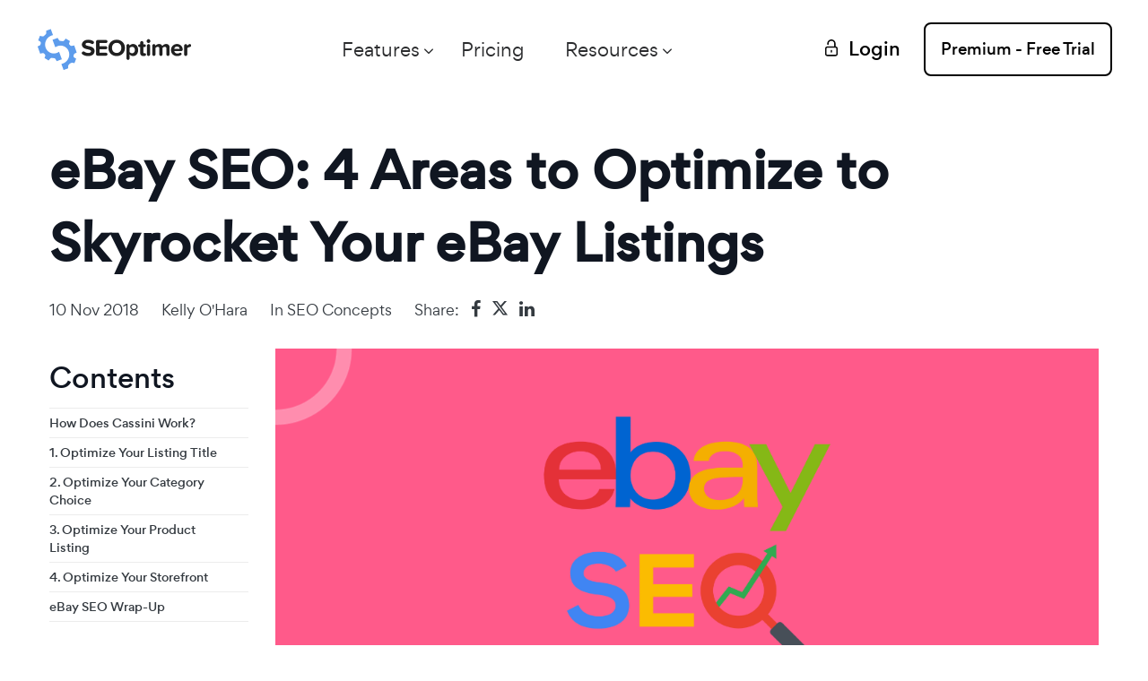

--- FILE ---
content_type: text/html; charset=UTF-8
request_url: https://www.seoptimer.com/blog/ebay-seo/
body_size: 17026
content:
<!DOCTYPE html>
<html lang="en-US " prefix="og: http://ogp.me/ns#">
<head>
    <meta charset="UTF-8">
    <!-- For IE -->
    <meta http-equiv="X-UA-Compatible" content="IE=edge">
    <!-- For Responsive Device -->
    <meta name="viewport" content="width=device-width, initial-scale=1.0">
    <!-- For Window Tab Color -->
    <!-- Chrome, Firefox OS and Opera -->
    <meta name="theme-color" content="#7034FF">
    <!-- Windows Phone -->
    <meta name="msapplication-navbutton-color" content="#7034FF">
    <!-- iOS Safari -->
    <meta name="apple-mobile-web-app-status-bar-style" content="#7034FF">
    <title>eBay SEO: 4 Areas to Optimize to Skyrocket Your eBay Listings</title>
    <meta name="description" content="eBay SEO: just like you&#039;d optimize your site for Google, you can also optimize your store for eBay. Check out this post for the four areas to focus on!">
<meta property="article:published_time" content="2018-11-10T01:00:00+01:00">
<meta property="article:updated_time" content="2024-02-23T13:55:56+01:00">
<meta property="author" content="Kelly O&#039;Hara">
<meta name="og:type" content="article">
<meta name="og:locale" content="en_US">
<meta name="og:description" content="eBay SEO: just like you&#039;d optimize your site for Google, you can also optimize your store for eBay. Check out this post for the four areas to focus on!">
<meta name="og:title" content="eBay SEO: 4 Areas to Optimize to Skyrocket Your eBay Listings">
<meta name="og:url" content="https://www.seoptimer.com/blog/ebay-seo/">
<meta name="og:site_name" content="SEOptimer: SEO Audit &amp; Reporting Tool">
<meta name="og:image" content="https://www.seoptimer.com/storage/images/2024/01/ebay-seo%20(1).png">
<meta name="og:image:width" content="1200">
<meta name="og:image:height" content="628">
<meta name="og:image:type" content="image/png">
<meta name="twitter:description" content="eBay SEO: just like you&#039;d optimize your site for Google, you can also optimize your store for eBay. Check out this post for the four areas to focus on!">
<meta name="twitter:card" content="summary_large_image">
<meta name="twitter:title" content="eBay SEO: 4 Areas to Optimize to Skyrocket Your eBay Listings">
<meta name="twitter:site" content="@seoptimer">
<meta name="twitter:creator" content="@seoptimer">
<meta name="twitter:image" content="https://www.seoptimer.com/storage/images/2024/01/ebay-seo%20(1).png">
<link href="https://www.seoptimer.com/blog/ebay-seo/" rel="canonical">
<link href="/frontend-new/css/style.css?v=1768721219" rel="stylesheet">
<link href="/frontend-new/css/responsive.css?v=1768721219" rel="stylesheet">
<link href="/frontend-new/css/override.css?v=1768721219" rel="stylesheet">
<script>var subscribeNewsErrorMessage = "An error occurred. Please try again later.";
var checkDomainMessage = "The entered website URL looks malformed or incorrect.";</script>    <!-- Favicon -->
        <link rel="shortcut icon" href="/img/favicon.png">
    <!-- static styles -->
    <!-- PRELOADING -->
<link rel="preload" as="font" type="font/woff2" crossorigin href="/frontend-new/fonts/icon/font/Flaticon.woff2">
<link rel="preload" as="font" type="font/woff2" crossorigin href="/frontend-new/fonts/gordita/gordita_medium-webfont.woff2">
<link rel="preload" as="font" type="font/woff2" crossorigin href="/frontend-new/fonts/gordita/gordita_regular-webfont.woff2">
<!-- STATIC STYLES -->
<style>
:root {
    --theme-color: #5d9cec;
    --theme-color-2: #ffeaa0;
    --header-height: 90px;
    --related-articles-count: 4;
}
html{
    /* mozilla */
    scrollbar-color: var(--theme-color) #FFF;
    scrollbar-width: thin;
}
body {
    -webkit-font-smoothing: antialiased;
    -moz-osx-font-smoothing: grayscale;
}
body .font-gordita {
    font-family: 'gordita', sans-serif !important;
}
::selection {
    background-color: var(--theme-color)!important;
}
::-webkit-scrollbar-thumb {
    background: var(--theme-color)!important;
}
/* animation loading errors in some browser */
@keyframes jumpThreeCenter {
    0% {
        -webkit-transform: translate(50%, 50%); transform: translate(50%, 50%);
    }
    40% {
        -webkit-transform: translate(50%, calc(50% - 20px)); transform: translate(50%, calc(50% - 20px));
    }
    100% {
        -webkit-transform: translate(50%, 50%); transform: translate(50%, 50%);
    }
}
@-webkit-keyframes jumpThreeCenter {
    0% {
        -webkit-transform: translate(50%, 50%); transform: translate(50%, 50%);
    }
    40% {
        -webkit-transform: translate(50%, calc(50% - 20px)); transform: translate(50%, calc(50% - 20px));
    }
    100% {
        -webkit-transform: translate(50%, 50%); transform: translate(50%, 50%);
    }
}
</style>
<!-- FONTS -->
<style>
@import url('/css/flag-icon-css/css/flag-icon.min.css');
/*
@import url('../fonts/gordita/stylesheet.css');
@import url('../fonts/icon/font/flaticon.css');
@import url('../fonts/recoleta/stylesheet.css');
*/
/* footer social icons */
@import url('/frontend-new/fonts/font-awesome/css/font-awesome.min.css');

/* footer social only twitter icon from new version font-awesome 6.5 */
@import url('/frontend-new//fonts/font-awesome_6_5/css/brands.css');

/* some headers */
@import url('/frontend-new/fonts/gilroy/fonts.css');
/* */
/*
@import url('https://fonts.googleapis.com/css2?family=Roboto+Slab&family=Roboto:wght@300;400;500;700&family=Rubik:wght@300;400;500&display=swap');
*/
/* instead loading stylesheet.css' */
/* main text */
@font-face {
    font-family: 'gordita';
    src: url('/frontend-new/fonts/gordita/gordita_medium-webfont.woff2') format('woff2'), url('/frontend-new/fonts/gordita/gordita_medium-webfont.woff') format('woff');
    font-weight: 500;
    font-style: normal;

}
@font-face {
    font-family: 'gordita';
    src: url('/frontend-new/fonts/gordita/gordita_regular-webfont.woff2') format('woff2'), url('/frontend-new/fonts/gordita/gordita_regular-webfont.woff') format('woff');
    font-weight: normal;
    font-style: normal;
}

/* instead loading flaticon.css */
/* some menu icons */
@font-face {
    font-family: "Flaticon";
    src: url("/frontend-new/fonts/icon/font/Flaticon.eot");
    src: url("/frontend-new/fonts/icon/font/Flaticon.eot?#iefix") format("embedded-opentype"),
    url("/frontend-new/fonts/icon/font/Flaticon.woff2") format("woff2"),
    url("/frontend-new/fonts/icon/font/Flaticon.woff") format("woff"),
    url("/frontend-new/fonts/icon/font/Flaticon.ttf") format("truetype"),
    url("/frontend-new/fonts/icon/font/Flaticon.svg#Flaticon") format("svg");
    font-weight: normal;
    font-style: normal;
}
@media screen and (-webkit-min-device-pixel-ratio:0) {
    @font-face {
        font-family: "Flaticon";
        src: url("/frontend-new/fonts/icon/font/Flaticon.svg#Flaticon") format("svg");
    }
}

[class^="flaticon-"]:before, [class*=" flaticon-"]:before,
[class^="flaticon-"]:after, [class*=" flaticon-"]:after {
    font-family: Flaticon;
    font-size: inherit;
    font-style: normal;
    color: inherit;
}

.flaticon-arrow-down-sign-to-navigate:before { content: "\f100"; }
.flaticon-right-arrow:before { content: "\f101"; }
.flaticon-right:before { content: "\f102"; }
.flaticon-right-arrow-1:before { content: "\f103"; }
.flaticon-right-thin-arrow-angle:before { content: "\f104"; }
.flaticon-arrow-point-to-right:before { content: "\f105"; }
.flaticon-right-arrow-angle:before { content: "\f106"; }
.flaticon-right-arrow-angle-1:before { content: "\f107"; }
.flaticon-menu-of-three-lines:before { content: "\f108"; }
.flaticon-menu-square-button:before { content: "\f109"; }
.flaticon-checked:before { content: "\f10a"; }

/* alternate font name */
@font-face {
    font-family: 'font-awesome';
    src: url('/frontend-new/fonts/font-awesome/fonts/fontawesome-webfont.ttf');
    src: url('/frontend-new/fonts/font-awesome/fonts/fontawesome-webfont.eot'),
    url('/frontend-new/fonts/font-awesome/fonts/fontawesome-webfont.woff2') format('woff2'),
    url('/frontend-new/fonts/font-awesome/fonts/fontawesome-webfont.woff') format('woff'),
    url('/frontend-new/fonts/font-awesome/fonts/fontawesome-webfont.svg') format('svg');
}
</style>    <!-- main style -->
    <!-- <link rel="stylesheet" type="text/css" href="/frontend-new/css/style.css"> -->
        <!-- responsive style sheet -->
    <!-- <link rel="stylesheet" type="text/css" href="/frontend-new/css/responsive.css"> -->
        <!-- override theme styles -->
    <!-- <link rel="stylesheet" type="text/css" href="/frontend-new/css/override.css"> -->
        <!-- jQuery 3.5.0 first -->
    <script src="/frontend-new/vendor/jquery.min.js"></script>
    <!--    -->
        <!-- Google Tag Manager -->
    <script>(function(w,d,s,l,i){w[l]=w[l]||[];w[l].push({'gtm.start':new Date().getTime(),event:'gtm.js'});var f=d.getElementsByTagName(s)[0],j=d.createElement(s),dl=l!='dataLayer'?'&l='+l:'';j.async=true;j.src='https://www.googletagmanager.com/gtm.js?id='+i+dl;f.parentNode.insertBefore(j,f);})(window,document,'script','dataLayer','GTM-PKFF6QB');</script>
    <!-- End Google Tag Manager -->

</head>
<body class="blog-page" data-spy="scroll" data-target="#sidebar-contents" data-offset="120">
    <div class="main-page-wrapper font-gordita pricing-wrapper" data-stripe-public-key="pk_live_51N91lzCcoeF5UWtI76ml0Q0vBbG6qUl5XIWVuEXX7a84mkEls6mIroHU3GCbrApjz6C4EapuSHTKkiUi1KfNl1zT00OZTJYcaY" data-stripe-api-version="2020-03-02">
        
        <!--
=============================================
    Theme Main Menu
==============================================
-->
<div class="theme-main-menu sticky-menu theme-menu-five">
    <div class="d-flex align-items-center justify-content-between">
        <div class="logo">
            <a href="/">
                <img height="48" width="175" src="/img/logo_nav.png" alt="">
            </a>
        </div>

        <nav id="mega-menu-holder" class="navbar navbar-expand-lg w-lg-100" style="margin-right: 20px;">
            <div class="nav-container w-lg-100">
                <div class="navbar-collapse collapse w-lg-100" id="navbarSupportedContent">
                    <div class="d-lg-flex justify-content-between align-items-center w-lg-100">
                        <ul class="navbar-nav main-side-nav font-gordita w-lg-100" id="one-page-nav">
                            <li class="nav-item dropdown mega-dropdown-lg ml-lg-auto position-static">
                                <a class="nav-link dropdown-toggle" href="#"
                                   data-toggle="dropdown">Features</a>
                                <div class="dropdown-menu">
                                    <ul class="mega-menu d-flex">
                                                                                                                            
                                                                                            <li class="chapter">We’re famous for</li>
                                            
                                            
                                            <li class="first">
                                                <a href="/seo-audit/">
                                                    <div class="row">
                                                        <div class="col-4">
                                                            <div class="vertical-line">
                                                                <img src="/frontend-new/images/custom/menu/seo-audit.png"
                                                                     alt="">
                                                            </div>
                                                        </div>
                                                        <div class="col-8">
                                                            <div class="dropdown-item">
                                                                <b class="d-inline d-lg-none">SEO Audit</b>
                                                                <b class="d-none d-lg-inline ">SEO Audit</b>
                                                            </div>

                                                            <p class="d-block d-lg-none">SEOptimer's Famous SEO Audit Tool</p>
                                                            <p class="d-none d-lg-block">SEOptimer's Famous SEO Audit Tool</p>
                                                        </div>
                                                    </div>
                                                </a>
                                            </li>
                                                                                    
                                            
                                            
                                            <li class="first">
                                                <a href="/white-label/">
                                                    <div class="row">
                                                        <div class="col-4">
                                                            <div class="vertical-line">
                                                                <img src="/frontend-new/images/custom/menu/white-label.png"
                                                                     alt="">
                                                            </div>
                                                        </div>
                                                        <div class="col-8">
                                                            <div class="dropdown-item">
                                                                <b class="d-inline d-lg-none">White Label Reports</b>
                                                                <b class="d-none d-lg-inline ">White Label Reports</b>
                                                            </div>

                                                            <p class="d-block d-lg-none">Create beautiful branded SEO Audits in PDF</p>
                                                            <p class="d-none d-lg-block">Create beautiful branded SEO Audits in PDF</p>
                                                        </div>
                                                    </div>
                                                </a>
                                            </li>
                                                                                    
                                            
                                            
                                            <li class="first">
                                                <a href="/embeddable-audit-tool/">
                                                    <div class="row">
                                                        <div class="col-4">
                                                            <div class="vertical-line">
                                                                <img src="/frontend-new/images/custom/menu/embeddable-audit-tool.png"
                                                                     alt="">
                                                            </div>
                                                        </div>
                                                        <div class="col-8">
                                                            <div class="dropdown-item">
                                                                <b class="d-inline d-lg-none">Embeddable Audit Tool</b>
                                                                <b class="d-none d-lg-inline ">Embeddable Audit Tool</b>
                                                            </div>

                                                            <p class="d-block d-lg-none">Generate more leads and sales from your site</p>
                                                            <p class="d-none d-lg-block">Generate more leads and sales from your site</p>
                                                        </div>
                                                    </div>
                                                </a>
                                            </li>
                                                                                    
                                            
                                                                                            <li class="chapter">But we’re also great at</li>
                                            
                                            <li class="second">
                                                <a href="/keyword-research-tool/">
                                                    <div class="row">
                                                        <div class="col-lg-4 col-sm-3 col-xs-3">
                                                            <div class="vertical-line">
                                                                <img src="/frontend-new/images/custom/menu/keyword-research-tool.png"
                                                                     alt="">
                                                            </div>
                                                        </div>
                                                        <div class="col-lg-8 col-sm-9 col-xs-9">
                                                            <div class="dropdown-item">
                                                                <b class="d-inline d-lg-none">Keyword Research</b>
                                                                <b class="d-none d-lg-inline ">Keyword Research</b>
                                                            </div>

                                                            <p class="d-block d-lg-none">Find the right keywords for your site to rank</p>
                                                            <p class="d-none d-lg-block">Find the right keywords for your site to rank</p>
                                                        </div>
                                                    </div>
                                                </a>
                                            </li>
                                                                                    
                                            
                                            
                                            <li class="second">
                                                <a href="/backlink-checker/">
                                                    <div class="row">
                                                        <div class="col-lg-4 col-sm-3 col-xs-3">
                                                            <div class="vertical-line">
                                                                <img src="/frontend-new/images/custom/menu/bc_overview_tab_en.png"
                                                                     alt="">
                                                            </div>
                                                        </div>
                                                        <div class="col-lg-8 col-sm-9 col-xs-9">
                                                            <div class="dropdown-item">
                                                                <b class="d-inline d-lg-none">Backlink Research</b>
                                                                <b class="d-none d-lg-inline ">Backlink Research</b>
                                                            </div>

                                                            <p class="d-block d-lg-none">Get the details behind a domain</p>
                                                            <p class="d-none d-lg-block">Get the details behind a domain</p>
                                                        </div>
                                                    </div>
                                                </a>
                                            </li>
                                                                                    
                                            
                                            
                                            <li class="second">
                                                <a href="/seo-crawler/">
                                                    <div class="row">
                                                        <div class="col-lg-4 col-sm-3 col-xs-3">
                                                            <div class="vertical-line">
                                                                <img src="/frontend-new/images/custom/menu/seo-crawler.png"
                                                                     alt="">
                                                            </div>
                                                        </div>
                                                        <div class="col-lg-8 col-sm-9 col-xs-9">
                                                            <div class="dropdown-item">
                                                                <b class="d-inline d-lg-none">SEO Crawler</b>
                                                                <b class="d-none d-lg-inline ">SEO Crawler</b>
                                                            </div>

                                                            <p class="d-block d-lg-none">Scan every page of a site in depth for problems</p>
                                                            <p class="d-none d-lg-block">Scan every page of a site in depth for problems</p>
                                                        </div>
                                                    </div>
                                                </a>
                                            </li>
                                                                                    
                                            
                                            
                                            <li class="second">
                                                <a href="/bulk-reporting/">
                                                    <div class="row">
                                                        <div class="col-lg-4 col-sm-3 col-xs-3">
                                                            <div class="vertical-line">
                                                                <img src="/frontend-new/images/custom/menu/bulk-reporting.png"
                                                                     alt="">
                                                            </div>
                                                        </div>
                                                        <div class="col-lg-8 col-sm-9 col-xs-9">
                                                            <div class="dropdown-item">
                                                                <b class="d-inline d-lg-none">Bulk Reporting</b>
                                                                <b class="d-none d-lg-inline ">Bulk Reporting</b>
                                                            </div>

                                                            <p class="d-block d-lg-none">Dominate prospecting & lead gen at scale</p>
                                                            <p class="d-none d-lg-block">Dominate prospecting & lead gen at scale</p>
                                                        </div>
                                                    </div>
                                                </a>
                                            </li>
                                                                                    
                                            
                                            
                                            <li class="second">
                                                <a href="/keyword-tracking-tool/">
                                                    <div class="row">
                                                        <div class="col-lg-4 col-sm-3 col-xs-3">
                                                            <div class="vertical-line">
                                                                <img src="/frontend-new/images/custom/menu/keyword-tracking-tool.png"
                                                                     alt="">
                                                            </div>
                                                        </div>
                                                        <div class="col-lg-8 col-sm-9 col-xs-9">
                                                            <div class="dropdown-item">
                                                                <b class="d-inline d-lg-none">Keyword Tracking</b>
                                                                <b class="d-none d-lg-inline ">Keyword Tracking</b>
                                                            </div>

                                                            <p class="d-block d-lg-none">Monitor the success of your SEO efforts</p>
                                                            <p class="d-none d-lg-block">Monitor the success of your SEO efforts</p>
                                                        </div>
                                                    </div>
                                                </a>
                                            </li>
                                                                                    
                                            
                                            
                                            <li class="second">
                                                <a href="/monitor-backlinks/">
                                                    <div class="row">
                                                        <div class="col-lg-4 col-sm-3 col-xs-3">
                                                            <div class="vertical-line">
                                                                <img src="/frontend-new/images/custom/menu/mb_changes_dashboard_chart_en.png"
                                                                     alt="">
                                                            </div>
                                                        </div>
                                                        <div class="col-lg-8 col-sm-9 col-xs-9">
                                                            <div class="dropdown-item">
                                                                <b class="d-inline d-lg-none">Backlink Monitoring</b>
                                                                <b class="d-none d-lg-inline ">Backlink Monitoring</b>
                                                            </div>

                                                            <p class="d-block d-lg-none">Track backlink changes over time</p>
                                                            <p class="d-none d-lg-block">Track backlink changes over time</p>
                                                        </div>
                                                    </div>
                                                </a>
                                            </li>
                                                                                    
                                            
                                            
                                            <li class="second">
                                                <a href="/seo-api/">
                                                    <div class="row">
                                                        <div class="col-lg-4 col-sm-3 col-xs-3">
                                                            <div class="vertical-line">
                                                                <img src="/frontend-new/images/custom/menu/seo-api.png"
                                                                     alt="">
                                                            </div>
                                                        </div>
                                                        <div class="col-lg-8 col-sm-9 col-xs-9">
                                                            <div class="dropdown-item">
                                                                <b class="d-inline d-lg-none">API</b>
                                                                <b class="d-none d-lg-inline ">API</b>
                                                            </div>

                                                            <p class="d-block d-lg-none">Build custom solutions with 100+ data points</p>
                                                            <p class="d-none d-lg-block">Build custom solutions with 100+ data points</p>
                                                        </div>
                                                    </div>
                                                </a>
                                            </li>
                                                                                    
                                            
                                            
                                            <li class="second">
                                                <a href="/free-tools">
                                                    <div class="row">
                                                        <div class="col-lg-4 col-sm-3 col-xs-3">
                                                            <div class="vertical-line">
                                                                <img src="/frontend-new/images/custom/menu/free-tools.png"
                                                                     alt="">
                                                            </div>
                                                        </div>
                                                        <div class="col-lg-8 col-sm-9 col-xs-9">
                                                            <div class="dropdown-item">
                                                                <b class="d-inline d-lg-none">Free Tools</b>
                                                                <b class="d-none d-lg-inline ">Free Tools</b>
                                                            </div>

                                                            <p class="d-block d-lg-none">Perform any SEO task with 60+ tools</p>
                                                            <p class="d-none d-lg-block">Perform any SEO task with 60+ tools</p>
                                                        </div>
                                                    </div>
                                                </a>
                                            </li>
                                                                            </ul>
                                </div>
                            </li>

                            <li class="nav-item">
                                <a href="/pricing/"
                                   class="nav-link">Pricing</a>
                            </li>
                            <li class="nav-item dropdown mr-lg-auto">
                                <a class="nav-link dropdown-toggle" href="#" data-toggle="dropdown">
                                    Resources                                </a>
                                <ul class="dropdown-menu">
                                    <li class="dropdown-submenu dropdown blog-dropdown">
                                        <a href="/blog/" class="dropdown-item">
                                            Blog                                         </a>
                                        <ul class="dropdown-menu">
                                                                                        <li>
                                                <a href="/blog/" class="dropdown-item">English (US)</a>
                                            </li>
                                                                                        <li>
                                                <a href="/da/blog/" class="dropdown-item">Danish</a>
                                            </li>
                                                                                        <li>
                                                <a href="/de/blog/" class="dropdown-item">Deutsch</a>
                                            </li>
                                                                                        <li>
                                                <a href="/es/blog/" class="dropdown-item">Spanish</a>
                                            </li>
                                                                                        <li>
                                                <a href="/fr/blog/" class="dropdown-item">French</a>
                                            </li>
                                                                                        <li>
                                                <a href="/id/blog/" class="dropdown-item">Bahasa Indonesia</a>
                                            </li>
                                                                                        <li>
                                                <a href="/it/blog/" class="dropdown-item">Italiano</a>
                                            </li>
                                                                                        <li>
                                                <a href="/ja/blog/" class="dropdown-item">日本語</a>
                                            </li>
                                                                                        <li>
                                                <a href="/nl/blog/" class="dropdown-item">Dutch</a>
                                            </li>
                                                                                        <li>
                                                <a href="/pl/blog/" class="dropdown-item">Polski</a>
                                            </li>
                                                                                        <li>
                                                <a href="/br/blog/" class="dropdown-item">Portuguese (Brazil)</a>
                                            </li>
                                                                                        <li>
                                                <a href="/tr/blog/" class="dropdown-item">Türkçe</a>
                                            </li>
                                                                                    </ul>

                                    </li>
                                    <li>
                                        <a href="/blog/category/seoptimer-help/"
                                           class="dropdown-item">SEOptimer Guides</a>
                                    </li>
                                    <li>
                                        <a href="https://www.youtube.com/user/Seoptimer/videos"
                                           class="dropdown-item">Product Videos (YouTube)</a>
                                    </li>
                                    <li>
                                        <a href="/blog/category/seo/"
                                           class="dropdown-item">SEO Concepts</a>
                                    </li>
                                    <li>
                                        <a href="/blog/category/agency/"
                                           class="dropdown-item">Agency Guides</a>
                                    </li>
                                    <!--
                                    <li>
                                        <a href="https://seoptimer.upvoty.com/b/feature-requests/"
                                           class="dropdown-item">Feature Request Board</a>
                                    </li>
                                    -->
                                    <li>
                                        <a href="javascript:void(0);"
                                           class="dropdown-item js-intercom-show">Live Chat</a>
                                    </li>
                                </ul>
                            </li>
                                                    </ul>
                    </div>
                </div>
            </div>
        </nav>

        <div class="right-widget">
            <ul class="d-flex align-items-center">
                                    <li class='d-none d-md-block' style="margin-right: 40px;">
                        <a href="/login"
                           class="signIn-action d-flex align-items-center">
                            <img src="/frontend-new/images/icon/52.svg" alt="">
                                                        <span class="text-nowrap">Login</span>
                        </a>
                    </li>
                    <li>
                        <a href="/register"
                           class="demo-button">
                            <span>Premium - Free Trial</span>
                            <img src="/frontend-new/images/icon/user.svg" alt="">
                        </a>
                    </li>
                            </ul>
        </div>

        <button class="navbar-toggler" style="margin-left: 15px;">
            <span></span>
        </button>
    </div>
    <div class="reading-progress">
        <div></div>
    </div>
</div>
        <style>
.main-page-wrapper{
    overflow-x: visible!important;
}
</style>
<div class="terms_and_policy lg-container">
    <div class="container">
        <div class="row">
            <div class="col-lg-12">
                <div class="tab-content pl-0 mb-20">
                    <h1 class="">eBay SEO: 4 Areas to Optimize to Skyrocket Your eBay Listings</h1>
                    <div class="update-date text-capitalize">
                        <span class='d-inline-block'>10 Nov 2018</span><span class='d-inline-block'><a class="post-link" href="/blog/author/kellyohara/">Kelly O&#039;Hara</a></span><span class='d-inline-block'>in&nbsp;<a class="blog-sub-info__tag" href="/blog/category/seo/" rel="category tag">SEO Concepts</a></span><div class="d-inline-flex social-icons-share-article align-items-center">
    <span>
        Share:
    </span>
    <a class="text-center mb-1" href="#" onclick="javascript:window.open(this.dataset.href, '', 'menubar=no,toolbar=no,resizable=yes,scrollbars=yes,height=600,width=600'); return false;" data-href="https://www.facebook.com/sharer/sharer.php?u=https://www.seoptimer.com/blog/ebay-seo/">
        <i class="fa fa-facebook" aria-hidden="true"></i>
    </a>
    <a class="text-center mb-1"  href="#" onclick="javascript:window.open(this.dataset.href, '', 'menubar=no,toolbar=no,resizable=yes,scrollbars=yes,height=600,width=600'); return false;" data-href="https://twitter.com/share?text=eBay+SEO%3A+4+Areas+to+Optimize+to+Skyrocket+Your+eBay+Listings&url=https://www.seoptimer.com/blog/ebay-seo/">
        <i class="fa-brands fa-x-twitter" aria-hidden="true"></i>
    </a>
    <a class="text-center mb-1"  href="#" onclick="javascript:window.open(this.dataset.href, '', 'menubar=no,toolbar=no,resizable=yes,scrollbars=yes,height=600,width=600'); return false;" data-href="https://www.linkedin.com/sharing/share-offsite/?url=https://www.seoptimer.com/blog/ebay-seo/">
        <i class="fa fa-linkedin" aria-hidden="true"></i>
    </a>
</div>
                    </div>
                </div>
            </div>
        </div>
        <div class="row md-mb-30 mb-50">
            <div class="blog-contents-container d-none d-xl-block">
                                    <div class="blog-sidebar-one h-100 sidebar-contents pl-0 pt-0">
                        <div class="sidebar-categories recent-articles sidebar-contents h-100">
                            <nav style="position: sticky; top: var(--header-height);">
                                <h4 class="sidebar-title pt-15">Contents</h4>
                                <ul class="cleafix" id="sidebar-contents" style="overflow-y: scroll; max-height: calc(100vh - var(--header-height) - 100px); scrollbar-color: var(--theme-color) #FFF; scrollbar-width: thin;">
                                    <li><a style='line-height: 160%; font-size: 72%;' class='nav-link pl-0' href='#auto_How_Does_C_65a23b9943010'>How Does Cassini Work?</a></li><li><a style='line-height: 160%; font-size: 72%;' class='nav-link pl-0' href='#auto_1_Optimiz_65a23b994302a'>1. Optimize Your Listing Title</a></li><li><a style='line-height: 160%; font-size: 72%;' class='nav-link pl-0' href='#auto_2_Optimiz_65a23b99430ea'>2. Optimize Your Category Choice</a></li><li><a style='line-height: 160%; font-size: 72%;' class='nav-link pl-0' href='#auto_3_Optimiz_65a23b99431ef'>3. Optimize Your Product Listing</a></li><li><a style='line-height: 160%; font-size: 72%;' class='nav-link pl-0' href='#auto_4_Optimiz_65a23b994335f'>4. Optimize Your Storefront</a></li><li><a style='line-height: 160%; font-size: 72%;' class='nav-link pl-0' href='#auto_eBay_SEO_W_65a23b994344d'>eBay SEO Wrap-Up</a></li>                                </ul>
                            </nav>
                        </div>
                    </div>
                            </div>
            <div class="col">
                <div class="feature-blog-three pr-0">
                    <div class="tab-content pl-0">
                                                <div class="post-content post-content--en-US js-progress-reading">
                                                            <img src="/storage/images/2024/01/ebay-seo (1).png" alt="" class="post-image" width="1200" height="628" loading="lazy">
                                                        <p><strong>Creating the perfect eBay listing is a fine art.</strong></p>

<p>&nbsp;</p>

<p>Back in the day, you could snap a couple of photos on your digital camera...</p>

<p>&nbsp;</p>

<p>Explain that your product is new and works, it was just a gift from your Aunt Joan that you really didn&#39;t want...</p>

<p>&nbsp;</p>

<p>And you had a winning listing.</p>

<p>&nbsp;</p>

<p>But now, things are a little more complicated.</p>

<p>&nbsp;</p>

<p>Especially if you&#39;re a <a href="/blog/ecommerce-seo/" rel="noopener" target="_blank">business seller</a>.</p>

<p>&nbsp;</p>

<p>With&nbsp;<a href="https://www.ebayinc.com/our-company/who-we-are/" rel="noopener" target="_blank">one billion live listings</a> on eBay, competition is fiercer than an episode of RuPaul&#39;s Drag Race.</p>

<p>&nbsp;</p>

<p>So, here&#39;s what you need to know if you want to push your listings to the top of the pack using eBay SEO.</p>

<p>&nbsp;</p>

<h2 id="auto_How_Does_C_65a23b9943010">How Does Cassini Work?</h2>

<p>&nbsp;</p>

<p>It may sound like the name of a magician for hire, but it isn&#39;t.</p>

<p>&nbsp;</p>

<p>Cassini is the name of eBay&#39;s search engine.</p>

<p>&nbsp;</p>

<p>It&#39;s important to know how Cassini works because for eBay listings, search is everything.</p>

<p>&nbsp;</p>

<p><a href="https://www.thebalancesmb.com/make-ebay-s-cassini-search-work-for-you-1140402" rel="noopener" target="_blank">Aron Hsiao at The Balance Small Business</a> says,</p>

<p>&nbsp;</p>

<p style="padding-left:30px">&quot;Because eBay&#39;s marketplace is highly search-oriented, sellers that get great search placement&mdash;meaning an appearance on the first page or two of results&mdash;move product.</p>

<p style="padding-left:30px">Sellers that don&#39;t get great search placement struggle to survive.&quot;</p>

<p style="padding-left:30px">&nbsp;</p>

<p>Cassini tracks a number of metrics to determine the position of your listing.</p>

<p>&nbsp;</p>

<p>We can split these into two categories:</p>

<p>&nbsp;</p>

<p><strong>Account-Based Ranking Factors</strong></p>

<ul>
	<li>Shipping prices, policies and delivery times</li>
	<li>Returns policies</li>
	<li>Speed of response to customer queries</li>
	<li>Feedback quality score</li>
	<li>Click-through and sell-through ratios</li>
</ul>

<p>&nbsp;</p>

<p><strong>Listing-Based Ranking Factors</strong></p>

<ul>
	<li>Level of product information</li>
	<li>Quality images</li>
	<li>Product descriptions</li>
	<li>Price points</li>
</ul>

<p>&nbsp;</p>

<p>Your search placement partly depends on how you choose to run your business, such as how you go about shipping and returns, etc.</p>

<p>&nbsp;</p>

<p>But it also depends on factors that you can use <a href="https://www.seoptimer.com/blog/on-page-seo/" rel="noopener" target="_blank">good old regular SEO</a> to optimize, as in your product descriptions and title, etc.</p>

<p>&nbsp;</p>

<p>So, let&#39;s take a look at exactly what you can optimize to bump up your eBay listings to the top of the search results.</p>

<p>&nbsp;</p>

<h2 id="auto_1_Optimiz_65a23b994302a">1. Optimize Your Listing Title</h2>

<p>&nbsp;</p>

<p>It&#39;s surprising just how important the title of your listing is.</p>

<p>&nbsp;</p>

<p><a href="https://title-builder.com/what-we-learned-from-analyzing-961668-ebay-item-titles-about-ebay-seo/#:~:text=Title%20Length%20Has%20a%20Very%20Strong%20Correlation%20With%20Sales&amp;text=Our%20data%20suggests%20that%20it,isn't%20a%20big%20surprise." target="_blank">Title Builder&nbsp;analyzed one million eBay titles</a> to see how certain elements affected the number of sales.</p>

<p>&nbsp;</p>

<p>As you might expect, they found that more popular keywords in titles equals more sales (up to a certain point):</p>

<p>&nbsp;</p>

<center><img alt="ebay-seo" class="aligncenter size-large wp-image-15189" height="488" loading="lazy" src="/storage/images/2018/11/ebay-seo.png" width="650" /></center>

<p>&nbsp;</p>

<p>Some other interesting revelations from their study include:</p>

<p>&nbsp;</p>

<ul>
	<li>Including the word &quot;New&quot; in titles decreases sales.</li>
</ul>

<ul>
	<li>Using eBay acronyms, e.g. NIB (New in Box), decreases sales.</li>
</ul>

<ul>
	<li>Adding item specifics, e.g. size/color, increases sales.</li>
</ul>

<p>&nbsp;</p>

<p>Along with keeping these things in mind, here&#39;s how to craft your winning title:</p>

<h3 id="auto_A_Find_yo_65a23b994306d">A. Find Your Best Keywords</h3>

<p>Naturally, the first thing to do when coming up with a title for your listing is to <a href="https://export.ebay.com/en/marketing/promote-listings/seo-promotion/" rel="noopener" target="_blank">establish your best keyword</a>. Like in regular SEO, your best keywords will get you the most search traffic.</p>

<p>&nbsp;</p>

<p>There are tools you can use that provide you with the data from eBay, such as <a href="https://www.terapeak.co.uk/" rel="noopener" target="_blank">Terapeak</a>.</p>

<p>&nbsp;</p>

<p>But if you want to keep it free and easy, you can always use our old pal, <a href="https://ads.google.com/intl/en_za/home/tools/keyword-planner/" rel="noopener" target="_blank">Keyword Planner</a>.</p>

<p>&nbsp;</p>

<p>Let&#39;s say you sell retro games consoles...</p>

<p>&nbsp;</p>

<center><img alt="ebay-seo" class="aligncenter size-large wp-image-15190" height="270" loading="lazy" src="/storage/images/2018/11/ebay-seo-1.png" width="650" /></center>

<p>As you can see, &quot;NES Classic Edition&quot; has a much higher search volume than &quot;NES Console.&quot;</p>

<p>&nbsp;</p>

<p>Thus, it would be the much better keyword to use in your title.</p>

<h3 id="auto_B_Use_the_65a23b99430ad">B. Use the Keyword/s in Your Listing Title</h3>

<p>Use your keyword at the beginning of the listing title and add item specifics at the end (remember the above study showed it increases sales).</p>

<p>&nbsp;</p>

<p>This listing uses the keyword towards the beginning and then includes relevant terms like &quot;Mini Modded,&quot; etc.</p>

<center><img alt="Nintendo Ebay Product" height="802" src="/storage/images/2024/02/Nintendo Ebay Product.png" width="1919" /></center>

<p>&nbsp;</p>

<p>And don&#39;t forget that if you have an e-commerce store, you can monitor your keyword positions in Google using SEOptimer.</p>

<p>&nbsp;</p>

<p>This is the easiest way to track how you&#39;re ranking for your chosen keywords, and whether they&#39;re bringing decent traffic to your store. <a href="https://monitorbacklinks.com/register" rel="noopener" target="_blank"><strong>Get a risk-free&nbsp;trial</strong></a> to find out where you stand.</p>

<p>&nbsp;</p>

<h2 id="auto_2_Optimiz_65a23b99430ea">2. Optimize Your Category Choice</h2>

<p>It&#39;s not as easy as you may have previously thought.</p>

<p>&nbsp;</p>

<p>There are thousands of categories and sub-categories to choose from.</p>

<p>&nbsp;</p>

<p>And eBay sees them as so crucial that they <a href="https://pages.ebay.com/seller-center/seller-updates/2018-summer/inventory-optimization.html" rel="noopener" target="_blank">regularly update categories</a> &quot;to provide a more intuitive buying, selling and search experience.&quot;</p>

<p>&nbsp;</p>

<p>I mean, you&#39;re not stupid (hopefully)... You&#39;re not going to a list a handbag under &quot;Pottery &amp; China.&quot;</p>

<p>&nbsp;</p>

<p>But there are ways you can optimize your category choice:</p>

<h3 id="auto_Choose_cat_65a23b9943126">Choose Categories That are as Relevant and Precise as Possible</h3>

<p>For instance, if you sell stain remover pens, you shouldn&#39;t just categorize your product as &quot;Laundry Supplies.&quot;</p>

<p>&nbsp;</p>

<p>You&#39;d also want to go that step further and choose the &quot;Bleaches &amp; Stain Removers&quot; sub-category.</p>

<h3 id="auto_Dont_forg_65a23b9943162">Don&#39;t Forget About the Item Specifics</h3>

<p>If you sell men&#39;s adidas sneakers and you don&#39;t list them in the &quot;Men&#39;s Shoes&quot; category, then your result may not show for the search term &quot;men&#39;s adidas sneakers.&quot;</p>

<p>&nbsp;</p>

<p>Which would, of course, be disastrous for your bottom line.</p>

<h3 id="auto_Avoid_addi_65a23b99431a1">Avoid Adding Extra, Random Categories at All Costs</h3>

<p>The top results for our sneakers example are all properly categorized:</p>

<p>&nbsp;</p>

<p><img alt="Sneaker Ebay Product" height="929" src="/storage/images/2024/02/Sneaker Ebay Product.png" width="1922" /></p>

<center>&nbsp;</center>

<p>When it comes to categories, the trick is not to over-do it.</p>

<p>Instead, be super precise.</p>

<p>&nbsp;</p>

<h2 id="auto_3_Optimiz_65a23b99431ef">3. Optimize Your Product Listing</h2>

<p>&nbsp;</p>

<p>You need to create a product listing that Cassini will love.</p>

<p>&nbsp;</p>

<p>Here&#39;s how to do that:</p>

<h3 id="auto_Fill_out_t_65a23b9943233">Fill out the Item Specifics Section in its Entirety</h3>

<p><img alt="Ebay SEO Item Specifics" height="919" src="/storage/images/2024/02/Ebay SEO Item Specifics.png" width="1329" /></p>

<figure class="post-image-caption aligncenter">
<figcaption>&nbsp;</figcaption>
</figure>

<p>The more details you include, the easier it&#39;ll be for users to make a purchase decision.</p>

<h3 id="auto_Include_hi_65a23b9943270">Include High-quality Images with Image Alt Tags</h3>

<p>This is because search engines are only able to crawl text.</p>

<p>&nbsp;</p>

<p>To add alt tags, you&#39;ll need to edit the HTML of your images using the following code:</p>

<p style="padding-left:30px">&lt;img src=&quot;image.jpg&quot; alt=&quot;KEYWORDS&quot; title=&quot;image tooltip&quot;/&gt;</p>

<h3 id="auto_Use_LSI_ke_65a23b99432ac">Use LSI Keywords to Take Your Product Description to the Next Level</h3>

<p>For example, this description for a set of makeup brushes contains a couple of further keywords:</p>

<p>&nbsp;</p>

<center><img alt="ebay-seo" class="aligncenter size-large wp-image-15199" height="226" loading="lazy" src="/storage/images/2018/11/ebay-seo-4.png" width="650" /></center>

<p>You can find related keywords using Keyword Planner. Or, look at Google&#39;s suggestions for related search terms:</p>

<center><img alt="ebay-seo" class="aligncenter size-full wp-image-15200" height="263" loading="lazy" src="/storage/images/2018/11/ebay-seo-5.png" width="519" /></center>

<p>There are also plenty more tips for finding longtail and related keywords using the also asked section in <a href="https://www.seoptimer.com/blog/people-also-search-for/" rel="noopener" target="_blank">this guide</a>.</p>

<p>&nbsp;</p>

<p>But don&#39;t forget, you want a description that will appeal to users <em>and</em> the search engine. So, it can&#39;t just be a list of LSI keywords.</p>

<p>&nbsp;</p>

<p>Which us brings us to the next step:</p>

<h3 id="auto_Outline_th_65a23b99432e8">Outline the Benefits of Your Product</h3>

<p>Try using emotive descriptions to encourage more sales.</p>

<p>&nbsp;</p>

<p>Here&#39;s a great example:</p>

<p>&nbsp;</p>

<center><img alt="ebay-seo" class="aligncenter size-large wp-image-15202" height="275" loading="lazy" src="/storage/images/2018/11/ebay-seo-6.png" width="650" /></center>

<h3 id="auto_Think_abou_65a23b9943324">Think About the Layout of Your Description</h3>

<p>Heading tags, for instance, will help you structure your writing.</p>

<p>&nbsp;</p>

<p>You might even want to use a professional HTML template to make your listing look really smart.</p>

<p>&nbsp;</p>

<p><a href="http://www.ebay.com/sh/landing" rel="noopener" target="_blank">eBay&#39;s Seller Hub</a> allows you to create up to 10 listing templates, so you can streamline your selling. Or, you can purchase <a href="http://www.ebaytemplatesshop.com/" rel="noopener" target="_blank">ready-made templates</a> online.</p>

<p>&nbsp;</p>

<p>When it comes to product descriptions, it&#39;s all about finding the right balance between writing well and being SEO-friendly.</p>

<p>&nbsp;</p>

<h2 id="auto_4_Optimiz_65a23b994335f">4. Optimize Your Storefront</h2>

<p>&nbsp;</p>

<p>As you know, Cassini considers account-based ranking factors, too. Today, there are&nbsp;<a href="https://expandedramblings.com/index.php/ebay-stats/" rel="noopener" target="_blank">6.7 million sellers</a>&nbsp;on eBay in the US alone.</p>

<p>&nbsp;</p>

<p>Hence, there are a lot of storefronts for you to compete with. But there are a few things you can do to get ahead of the crowd:</p>

<p>&nbsp;</p>

<h3 id="auto_Write_an_e_65a23b994339b">Write an Enticing and SEO-friendly Seller Bio</h3>

<p>That means... you guessed it... including relevant keywords.&nbsp;<em>And</em> writing a description that buyers find appealing.</p>

<p>&nbsp;</p>

<p>This store strikes a nice balance:</p>

<p>&nbsp;</p>

<center><img alt="Ebay Storefront" height="842" src="/storage/images/2024/02/Storefront Ebay.png" width="1619" /></center>

<h3 id="auto_Offer_a_go_65a23b99433d7">Offer a Good Returns Policy</h3>

<p>This shows eBay that you put your customers&#39; best interests first. Thus, they&#39;re likely to rank your store higher.</p>

<h3 id="auto_Earn_posit_65a23b9943411">Earn Positive Customer Feedback</h3>

<p>Similarly, positive customer feedback will help you improve eBay SEO.</p>

<p>&nbsp;</p>

<p>To get positive feedback consistently, try the following:</p>

<p>&nbsp;</p>

<ul>
	<li>Make sure descriptions are accurate</li>
	<li>Offer free shipping</li>
	<li>Answer customer queries in a timely manner</li>
	<li>Offer competitive pricing</li>
	<li>Fulfill your commitments e.g. delivery within X days</li>
</ul>

<p>&nbsp;</p>

<h2 id="auto_eBay_SEO_W_65a23b994344d">eBay SEO Wrap-Up</h2>

<p><strong>Yes, competition on eBay is fierce.</strong></p>

<p>&nbsp;</p>

<p>But if you think about what Cassini and your potential customers want to see, then you&#39;re much more likely to rank well.</p>

<p>&nbsp;</p>

<p>All of the above are eBay SEO best practices. If you adhere to them, don&#39;t be surprised when your listings skyrocket!</p>
                        </div>
                    </div>
                </div>
            </div>
            <div class="blog-sidebar-container">
                <div class="blog-sidebar-one h-100 d-flex flex-column pl-0 pt-0">
                    <div class="mb-30 sidebar-author-card">
                        <div class="card-author-sidebar">
            <div class="card-author-sidebar-image">
            <img alt="" src="/storage/images/author/mb/kellyohara.jpg"  height="128" width="128">
        </div>
        <div class="card-author-sidebar-wrapper">
        <h5 class="card-author-sidebar-name">
            <a class="author-link" href="/blog/author/kellyohara/">Kelly O&#039;Hara</a>        </h5>
        <div class="card-author-sidebar-description">
            <p>Kelly wears a few hats, as a Marketing and SaaS Writer, Content Marketer and Link Builder. Her far-reaching knowledge and passion for all things digital are second to none. Visit her blog at copygoals.com.</p>
        </div>
    </div>
    
</div>
                    </div>
                    <div class="d-none d-lg-block">
                        <div class="b-side-blog-banner mb-30" style="background: url(/frontend-new/images/shape/bg.png) no-repeat top center; background-size: cover; padding:20px; padding-top: 50px; padding-bottom: 50px;">
    <div class="row">
        <div class="col-12 pb-30 side-blog-banner-image" dddata-aos="fade-bottom" dddata-aos-duration="1200">
            <img src="/frontend-new/images/pages/index_en.png">
        </div>
        <div class="col-12" dddata-aos="fade-bottom" dddata-aos-duration="1200">
            <div class="text-center">
                <blockquote class="font-rubikkkk">
                    <h5 class="pb-30" style="line-height: 150%;">
                        SEO Audit & Reporting Tool. Improve Your Website. Win More Customers.                    </h5>
                    <h5 class="pb-30" style="line-height: 150%;">
                        <b>Get a Free Website Audit Instantly</b>
                    </h5>
                </blockquote>
                <form class="js-report-form sidebar-report-audit-form" action="/" >
                    <input class='bg-white' type="text" value="" placeholder="Example.com">
                    <button class='theme-btn-orange' type="submit">
                        Audit                    </button>
                </form>
            </div>
        </div>
    </div>
</div>
                    </div>
                    <!-- <div class="sidebar-categories featured-articles mb-85">
                        <h4 class="sidebar-title">Featured Articles</h4>
                        <ul>
                                                    </ul>
                    </div> -->
                    <!-- <div class="sidebar-categories recent-articles mb-70">
                        <h4 class="sidebar-title">Recent Articles</h4>
                        <<ul>
                                                    </ul>
                    </div> -->
                </div>
            </div>
        </div>
        <div class="row">
            <div class="blog-contents-container d-none d-xl-block">
            </div>
            <div class="col">
                <div class="md-mb-20 mb-30">
                    <div>
                    <div class="card-author-article">
            <div class="card-author-article-image">
            <img alt="" src="/storage/images/author/mb/kellyohara.jpg"  height="128" width="128">
        </div>
        <div class="card-author-article-wrapper">
        <div class="card-author-article-header">
            <h5 class="card-author-article-name">
                <a class="author-link" href="/blog/author/kellyohara/">Kelly O&#039;Hara</a>            </h5>
        </div>

        <div class="card-author-article-description">
            <p>Kelly wears a few hats, as a Marketing and SaaS Writer, Content Marketer and Link Builder. Her far-reaching knowledge and passion for all things digital are second to none. Visit her blog at copygoals.com.</p>
        </div>
        
    </div>
</div>
                    </div>
                </div>
                <div class="md-mb-30 mb-50">
                    <div>
                        <div class="fancy-short-banner-four article-subscribe-newsletter">
    <div class="container">
        <div class="bg-wrapper">
            <div class="row align-items-center">
                <div class="col-xl-6">
                    <div class="title md-mb-10 mb-30">
                        <h6>Newsletter</h6>
                        <h2>Subscribe to learn more</h2>
                    </div> <!-- /.title-style-one -->
                </div>
                <div class="col-xl-6">
                    <div class="form-wrapper" id="article-subscribe-newsletter-form-wrapper">
                        <form id="subscribe-news-form" action="/subscribe-news" method="post">
<input type="hidden" name="_csrf" value="Jz_mM0ESk_tQtMlJ_o0s8SWuwnFyme4VERT_7T0VsK4SZ49xEEfMqGDAozq3zEuTf8HvMBTogXZCYKysTXGD2Q==">                            
<input type="text" id="dynamicmodel-email" class="form-control" name="DynamicModel[email]" placeholder="Email address" aria-required="true">
<div class="help-block"></div>
                            <button class="btn" id="article-subscribe-newsletter-btn" type="submit">
                                Subscribe                            </button>
                        </form>                        <p class="font-rubik">
                            By subscribing you consent to being added to our mailing list to receive SEOptimer and SEO News and Updates                        </p>
                    </div> <!-- /.form-wrapper -->
                    <p class="mb-4 text-center" id="article-subscribe-newsletter-message"  style="display: none;font-size: 2rem">
                        Thank you for subscribing!                    </p>
                </div>
            </div>
        </div> <!-- /.bg-wrapper -->
    </div> <!-- /.container -->
</div>

                    </div>
                </div>
                </div>
            <div class="blog-sidebar-container">
            </div>
        </div>
        <div class="blog-related-posts">
            <h4>Related Articles</h4>
            <style>
                .blog-related-posts__item{
                    --related-articles-count: 4;
                }
            </style>
            <div class="blog-related-posts__content">
                                    <div class="blog-related-posts__item">
                                                    <a href="/blog/ugc-links/" class="blog-related-posts__item-img">
                                <img width="768" height="402" alt="Image" src="/storage/images/2026/01/UGC links.png" loading="lazy" />
                            </a>
                                                <a href="/blog/ugc-links/" class="blog-related-posts__item-title">What are UGC Links? A Complete Guide to the rel="ugc" Attribute</a>
                    </div>
                                    <div class="blog-related-posts__item">
                                                    <a href="/blog/competitive-intelligence-seo/" class="blog-related-posts__item-img">
                                <img width="768" height="402" alt="Image" src="/storage/images/2025/12/Competitor intelligence in SEO.png" loading="lazy" />
                            </a>
                                                <a href="/blog/competitive-intelligence-seo/" class="blog-related-posts__item-title">What is Competitive Intelligence in SEO and How to Gather Insights</a>
                    </div>
                                    <div class="blog-related-posts__item">
                                                    <a href="/blog/transactional-keywords/" class="blog-related-posts__item-img">
                                <img width="768" height="402" alt="Image" src="/storage/images/2025/12/transactional keywords.png" loading="lazy" />
                            </a>
                                                <a href="/blog/transactional-keywords/" class="blog-related-posts__item-title">What are Transactional Keywords and How They Can Drive More Sales</a>
                    </div>
                                    <div class="blog-related-posts__item">
                                                    <a href="/blog/republishing-content/" class="blog-related-posts__item-img">
                                <img width="768" height="402" alt="Image" src="/storage/images/2025/12/how to refresh content for ai.png" loading="lazy" />
                            </a>
                                                <a href="/blog/republishing-content/" class="blog-related-posts__item-title">How to Refresh Old Content for SEO and the Age of AI</a>
                    </div>
                            </div>
        </div>
    </div>
</div>

<!-- framework slide animation breaks mobile layout -->
<div class="fancy-text-block-seven">
    <div class="bg-wrapper" style="padding-top: 70px; padding-bottom: 70px; background-size: 100% 100%!important;">
        <div class="container">
            <div class="row align-items-center">
                <div class="col-lg-6 col-md-8 col-sm-10 m-auto md-mb-50" ddata-aos="fade-right" ddata-aos-duration="1200">
                    <div class="img-holder">
                        <img src="/frontend-new/images/pages/index_en.png" loading='lazy' alt="">
                    </div>
                </div>
                <div class="col-xl-6 col-lg-6 ml-auto" ddata-aos="fade-left" ddata-aos-duration="1200">
                    <div class="quote-wrapper text-center">
                        <blockquote class="pt-0">
                            <h3 class="mb-8" style="line-height: 150%; font-size: 65%;margin-bottom: 38px;">
                                SEOptimer - SEO Audit & Reporting Tool.                                Improve Your Website.                                Win More Customers.                            </h3>
                            <h3 class="" style="line-height: 150%; font-size: 65%;">
                                <b>Get a Free Website Audit Instantly</b>
                            </h3>
                        </blockquote>
                        <form class="js-report-form report-audit-form" action="/" >
                            <input class='bg-white' type="text" value="" placeholder="Example.com">
                            <button class='theme-btn-orange' type="submit">
                                Audit                            </button>
                        </form>
                    </div>
                </div>
            </div>
        </div>
    </div>
</div>

<script type="application/ld+json">
{
    "@context": "https://schema.org",
    "@type": "Article",
    "mainEntityOfPage": {
        "@type": "WebPage",
        "@id": "https://www.seoptimer.com/blog/ebay-seo/"
    },
    "headline": "eBay SEO: 4 Areas to Optimize to Skyrocket Your eBay Listings",
    "inLanguage": "en-US",
    "datePublished": "2018-11-10T13:20:42+00:00",
    "dateModified": "2024-02-23T12:55:56+00:00",
    "author": {
        "@type": "Person",
        "name": "Kelly O'Hara",
        "url": "https://www.seoptimer.com/blog/author/kellyohara/"
    },
    "publisher": {
        "@type": "Organization",
        "name": "SEOptimer",
        "url": "https://www.seoptimer.com/",
        "logo": {
            "@type": "ImageObject",
            "url": "https://www.seoptimer.com/img/logo_nav.png"
        },
        "sameAs": [
            "https://www.facebook.com/seoptimer/",
            "https://x.com/seoptimer",
            "https://www.youtube.com/SEOptimer",
            "https://www.linkedin.com/company/seoptimer",
            "https://www.instagram.com/seoptimer/",
            "https://www.g2.com/products/seoptimer/reviews"
        ]
    },
    "description": "eBay SEO: just like you'd optimize your site for Google, you can also optimize your store for eBay. Check out this post for the four areas to focus on!",
    "image": {
        "@type": "ImageObject",
        "url": "https://www.seoptimer.com/storage/images/2024/01/ebay-seo (1).png"
    },
    "articleSection": [
        "SEO Concepts"
    ]
}</script>

        <footer class="theme-footer-eight mt-100">
    <div class="top-footer">
        <div class="container">
            <div class="row">
                <div class="col-lg-3 col-12">
                    <div class="logo">
                        <a href="/">
                            <img height="48" width="175" src="/img/logo_nav.png" alt="" loading="lazy">
                        </a>
                    </div>

                    <ul class="font-rubik mt-10"></ul>

                    <ul class="d-flex social-icon">
                        <li class="ml-0"><a target="_blank" href="https://www.facebook.com/seoptimer/"><i class="fa fa-facebook" aria-hidden="true"></i></a></li>
                        <li><a target="_blank" href="https://x.com/seoptimer"><i class="fa-brands fa-x-twitter"></i></a></li>
                        <li><a target="_blank" href="https://www.instagram.com/seoptimer/"><i class="fa fa-instagram" aria-hidden="true"></i></a></li>
                        <li><a target="_blank" href="https://www.youtube.com/SEOptimer"><i class="fa fa-youtube-play" aria-hidden="true"></i></a></li>
                        <li><a target="_blank" href="https://www.linkedin.com/company/seoptimer"><i class="fa fa-linkedin" aria-hidden="true"></i></a></li>
                    </ul>

                    <div class="logo mt-40" style="margin-left:7px;">
                        <a href="https://localranking.com/">
                            <img width="130" src="/img/logo_localranking_nav.png" alt="" loading="lazy">
                            <sub>Local Rank Checker, Tracker, GBP Audit & More</sub>
                        </a>
                    </div>

                    <div class="logo mt-30" style="margin-left:7px;">
                        <a href="/growthbar/">
                            <img width="130" src="/growthbar/wp-content/uploads/2021/01/cropped-Logo-2.png" alt="" loading="lazy">
                            <sub>AI SEO Writing Assistant</sub>
                        </a>
                    </div>

                    <div class="logo mt-30" style="margin-left:7px;">
                        <a href="https://tuberanker.com/">
                            <img width="132" src="/img/logo_tuberanker_nav.svg" alt="" loading="lazy">
                            <sub>YouTube SEO Tool</sub>
                        </a>
                    </div>

                    <div class="logo mt-30" style="margin-left:7px;">
                        <a href="https://alttextgenerator.com/">
                            <img width="136" src="/img/logo_alttextgenerator_nav.png" alt="" loading="lazy">
                            <sub>Alt Text Generator</sub>
                        </a>
                    </div>
                </div>
                <div class="col-lg-3 col-md-4 footer-list">
                    <h5 class="footer-title">Sitemap</h5>
                    <ul>
                        <li><a href='/about/'>About</a></li><li><a href='/seo-api/'>API</a></li><li><a href='/automated-seo-reports/'>Automated SEO Reports</a></li><li><a href='/agency-rank-tracking/'>Agency Rank Tracking</a></li><li><a href='/backlink-checker/'>Backlink Checker</a></li><li><a href='/bing-rank-tracker/'>Bing Rank Tracker</a></li><li class="footer-multiline-text-list"><span>Blog - </span> <a href='/blog/'>English (US)</a>, <a href='/da/blog/'>Danish</a>, <a href='/de/blog/'>Deutsch</a>, <a href='/es/blog/'>Spanish</a>, <a href='/fr/blog/'>French</a>, <a href='/id/blog/'>Bahasa Indonesia</a>, <a href='/it/blog/'>Italiano</a>, <a href='/ja/blog/'>日本語</a>, <a href='/nl/blog/'>Dutch</a>, <a href='/pl/blog/'>Polski</a>, <a href='/br/blog/'>Portuguese (Brazil)</a>, <a href='/tr/blog/'>Türkçe</a></li><li><a href='/bulk-reporting/'>Bulk Reporting</a></li><li><a href='/diy-seo/'>DIY SEO</a></li><li><a href='/embeddable-audit-tool/'>Embeddable Audit Tool</a></li><li><a href='/free-tools'>Free Tools</a></li><li><a href='/growthbar/'>GrowthBar</a></li><li><a href='/keyword-research-tool/'>Keyword Research Tool</a></li><li><a href='/keyword-tracking-tool/'>Keyword Tracking Tool</a></li><li><a href='/login'>Login</a></li><li><a href='/mobile-rank-tracking/'>Mobile Rank Tracking</a></li><li><a href='/monitor-backlinks/'>Monitor Backlinks</a></li><li><a href='/mysiteauditor-alternative/'>MySiteAuditor Alternative</a></li><li><a href='/pricing/'>Pricing</a></li><li><a href='/scheduled-reports/'>Scheduled Reports</a></li><li><a href='/seo-audit/'>SEO Audit</a></li><li><a href='/seo-crawler/'>SEO Crawler</a></li><li><a href='/seo-project-management/'>SEO Project Management</a></li><li><a href='/seositecheckup-alternative/'>SEO Site Checkup Alternative</a></li><li><a href='/seo-task-management/'>SEO Task Management</a></li><li><a href='/semrush-alternative/'>Semrush Alternative</a></li><li><a href='/register'>Sign Up Now</a></li><li><a href='/white-label/'>White Label Reports</a></li><li><a href='/woorank-alternative/'>WooRank Alternative</a></li>                    </ul>
                </div>
                <div class="col-lg-3 col-md-4 footer-list mb-0">
                    <h5 class="footer-title">Awards & Recognition</h5>
                    <div class="row">
                        <div class="col-lg-11 col-md-12 mb-0">
                            <div class="row mt-15">
                                <div class="col-4 col-sm-4 col-md-7 col-lg-6 text-center">
                                    <a target="_blank" href="https://www.g2.com/products/seoptimer/">
                                        <img width="387" height="480" class="" src="/img/brands/g2-2024-fall-leader.svg" style="height: auto;" loading="lazy">
                                    </a>
                                </div>
                                <div class="col-4 col-sm-4 col-md-7 col-lg-6 text-center">
                                    <a target="_blank" href="https://www.g2.com/products/seoptimer/" >
                                        <img width="387" height="480" class="" src="/img/brands/g2-2024-fall-hp.svg" style="height: auto;" loading="lazy">
                                    </a>
                                </div>
                            </div>
                            <div class="row">
                                <div class="col-4 col-sm-4 col-md-7 col-lg-6 text-center">
                                    <a target="_blank" href="https://www.g2.com/products/seoptimer/">
                                        <img width="387" height="480" class="" src="/img/brands/g2-2024-fall-br.svg" style="height: auto;" loading="lazy">
                                    </a>
                                </div>
                                <div class="col-4 col-sm-4 col-md-7 col-lg-6 text-center">
                                    <a target="_blank" href="/blog/seoptimer-finalist-saas-awards/">
                                        <img width="767" height="738" class="" src="/img/brands/saas.png" style="height: auto; margin-top: 9px;" loading="lazy">
                                    </a>
                                </div>
                            </div>
                            <div class="row">
                                <div class="col-8 col-md-10 col-lg-12 text-center">
                                    <a target="_blank">
                                        <img width="387" height="480" class="" src="/img/brands/apac-2025-final.png" style="height: auto;" loading="lazy">
                                    </a>
                                </div>
                            </div>
                        </div>
                    </div>
                </div>
                <div class="col-lg-3 col-md-4 footer-list">
                    <h5 class="footer-title">Featured Articles</h5>
                    <ul>
                        <li><a href='/blog/how-to-win-clients-with-seoptimer/'>How to Win Clients with SEOptimer: Complete Guide</a></li><li><a href='/blog/seo-for-gyms/'>SEO for Gyms: The Complete Guide to Getting More Members</a></li><li><a href='/blog/seoptimer-beginners-guide/'>How to Use SEOptimer: A Step-by-Step Beginner's Guide</a></li><li><a href='/blog/ugc-links/'>What are UGC Links? A Complete Guide to the rel="ugc" Attribute</a></li><li><a href='/blog/sponsored-links/'>Sponsored Links: What are They and Their Impact on SEO?</a></li><li><a href='/blog/competitive-intelligence-seo/'>What is Competitive Intelligence in SEO and How to Gather Insights</a></li><li><a href='/blog/transactional-keywords/'>What are Transactional Keywords and How They Can Drive More Sales</a></li>                    </ul>
                </div>
            </div>
        </div>
    </div>

    <div class="theme-footer-seven">
        <div class="container">
            <div class="bottom-footer">
                <div class="row">
                    <div class="col-lg-4 mb-20">
                        <p class="copyright text-center text-lg-left">© 2026 SEOptimer Pte. Ltd. (201923402C)</p>
                    </div>
                    <div class="col-lg-4 mb-20">
                        <ul class="d-flex justify-content-center footer-nav">
                            <li><a href="/privacy-policy/">Privacy Policy</a></li>
                            <li><a href="/terms-of-service/" class="mr-0">Terms of Service</a></li>
                        </ul>
                    </div>
                </div>
            </div>
        </div>
    </div>

</footer> <!-- /.theme-footer-eight -->
        <!-- Scroll Top Button -->
        <!-- <button class="scroll-top">
            <i class="fa fa-angle-up" aria-hidden="true"></i>
        </button> -->
    </div>
<div class="js-stripe-process-spinner " style="display:none">
    <svg class="loader" style="position: absolute">
        <use xmlns:xlink="http://www.w3.org/1999/xlink" xlink:href="#i-loader"></use>
    </svg>
</div>
<!-- Popper js (Uncaught TypeError: Bootstrap's tooltips require Popper.js) -->
<!-- <script src="/frontend-new/vendor/popper.js/popper.min.js"></script> -->
<!-- Bootstrap JS -->
<!-- <script src="/frontend-new/vendor/bootstrap/js/bootstrap.min.js"></script> -->
<!-- menu  -->
<!-- <script src="/frontend-new/vendor/mega-menu/assets/js/custom.js"></script> -->
<!-- AOS -->
<!-- <script src="/frontend-new/vendor/aos-next/dist/aos.js"></script> -->
<!-- js count to -->
<!-- <script src="/frontend-new/vendor/jquery.appear.js"></script> -->
<!-- <script src="/frontend-new/vendor/jquery.countTo.js"></script> -->
<!-- Slick Slider -->
<!-- <script src="/frontend-new/vendor/slick/slick.min.js"></script> -->
<!-- Fancybox -->
<!-- <script src="/frontend-new/vendor/fancybox/dist/jquery.fancybox.min.js"></script> -->
<!-- validator -->
<!-- <script src="/frontend-new/vendor/validator.js"></script> -->
<!-- scrollspy.js -->
<!-- Theme -->
<!-- <script src="/frontend-new/js/theme.js"></script> -->
<script src="/frontend-new/js/blog-article.js?v=1768721219"></script>
<script src="https://www.youtube.com/iframe_api"></script>
<script src="/frontend-new/vendor/popper.js/popper.min.js?v=1683356802"></script>
<script src="/frontend-new/vendor/bootstrap/js/bootstrap.min.js?v=1683356802"></script>
<script src="/frontend-new/vendor/mega-menu/assets/js/custom.js?v=1683356802"></script>
<script src="/frontend-new/vendor/aos-next/dist/aos.js?v=1683356802"></script>
<script src="/frontend-new/vendor/jquery.appear.js?v=1683356802"></script>
<script src="/frontend-new/vendor/jquery.countTo.js?v=1683356802"></script>
<script src="/frontend-new/vendor/slick/slick.min.js?v=1683356802"></script>
<script src="/frontend-new/vendor/validator.js?v=1683356802"></script>
<script src="/frontend-new/js/theme.js?v=1752304645"></script>
<script src="/js/jquery.min.js?v=1624086491"></script>
<script src="/assets/de35911e/yii.js?v=1698766748"></script>
<script src="/assets/de35911e/yii.validation.js?v=1698766748"></script>
<script src="/assets/de35911e/yii.activeForm.js?v=1698766748"></script>
<script>jQuery(function ($) {
jQuery('#subscribe-news-form').yiiActiveForm([{"id":"dynamicmodel-email","name":"email","container":".field-dynamicmodel-email","input":"#dynamicmodel-email","validate":function (attribute, value, messages, deferred, $form) {yii.validation.required(value, messages, {"message":"Email cannot be blank."});yii.validation.email(value, messages, {"pattern":/^[a-zA-Z0-9!#$%&'*+\/=?^_`{|}~-]+(?:\.[a-zA-Z0-9!#$%&'*+\/=?^_`{|}~-]+)*@(?:[a-zA-Z0-9](?:[a-zA-Z0-9-]*[a-zA-Z0-9])?\.)+[a-zA-Z0-9](?:[a-zA-Z0-9-]*[a-zA-Z0-9])?$/,"fullPattern":/^[^@]*<[a-zA-Z0-9!#$%&'*+\/=?^_`{|}~-]+(?:\.[a-zA-Z0-9!#$%&'*+\/=?^_`{|}~-]+)*@(?:[a-zA-Z0-9](?:[a-zA-Z0-9-]*[a-zA-Z0-9])?\.)+[a-zA-Z0-9](?:[a-zA-Z0-9-]*[a-zA-Z0-9])?>$/,"allowName":false,"message":"Email is not a valid email address.","enableIDN":false,"skipOnEmpty":1});}}], []);
   $(document).ready(function() {
        let isSubmitting = false;
       /*  let isRequestProcessing = false;
        let isDelayActive = false; */

        $('#article-subscribe-newsletter-btn').on('click', function(e) {
            e.preventDefault();

            const emailInput = $('#subscribe-news-form input[name="DynamicModel[email]"]');
            const email = emailInput.val();

            if (!validateEmail(email)) {
                alert('Please enter a valid email address.');
                return false;
            }

            if (isSubmitting) {
                return false;
            }
            isSubmitting = true;

            $('#article-subscribe-newsletter-form-wrapper').hide();
            $('#article-subscribe-newsletter-message').show();

            /* isRequestProcessing = true;
            isDelayActive = true; */

           /*  setTimeout(function() {
                isDelayActive = false;
                if (!isRequestProcessing) {
                    isSubmitting = false;
                }
            }, 1000); // 1 seconds delay */

            const btn = $(this);
            const form = $('#subscribe-news-form');

            $.ajax({
                url: form.attr('action'),
                type: 'post',
                data: form.serialize(),
                success: function(response) {
                    /* if (response.success) {
                        $('#article-subscribe-newsletter-message').show();
                        $('#article-subscribe-newsletter-form-wrapper').hide();

                        afterSend();
                    } else if (response.errors) {
                        let errorMsg = '';
                        for (var field in response.errors) {
                            errorMsg += response.errors[field].join(', ') + '\n';
                        }
                        alert(errorMsg);
                        afterSend();
                    } else {
                        alert(subscribeNewsErrorMessage);
                        afterSend();
                    } */
                },
                error: function() {
                    // alert(subscribeNewsErrorMessage);
                    // afterSend();
                }
            });
            return false;
        });

        $('#subscribe-news-form').on('submit', function(e) {
            e.preventDefault();
        });

       /*  function afterSend() {
            isRequestProcessing = false;
            if (!isDelayActive) {
                isSubmitting = false;
            }
        } */

        function validateEmail(email) {
            const re = /^(([^<>()[\]\.,;:\s@"]+(\.[^<>()[\]\.,;:\s@"]+)*)|(".+"))@((\[[0-9]{1,3}\.[0-9]{1,3}\.[0-9]{1,3}\.[0-9]{1,3}\])|(([a-zA-Z\-0-9]+\.)+[a-zA-Z]{2,}))$/;
            return re.test(String(email).toLowerCase());
        }
    });
});</script>
    <!-- Google Tag Manager (noscript) -->
    <noscript><iframe src="https://www.googletagmanager.com/ns.html?id=GTM-PKFF6QB" height="0" width="0" style="display:none;visibility:hidden"></iframe></noscript>
    <!-- End Google Tag Manager (noscript) -->
    <script>
        (function(i,s,o,g,r,a,m){i['GoogleAnalyticsObject']=r;i[r]=i[r]||function(){
                (i[r].q=i[r].q||[]).push(arguments)},i[r].l=1*new Date();a=s.createElement(o),
            m=s.getElementsByTagName(o)[0];a.async=1;a.src=g;m.parentNode.insertBefore(a,m)
        })(window,document,'script','//www.google-analytics.com/analytics.js','ga');
        ga('create', 'UA-79504822-1', 'auto');
        ga('send', 'pageview');
    </script>

<!-- hotjar analytics is not enabled -->
<!-- Matomo -->
<script>
    var _paq = window._paq = window._paq || [];
    /* tracker methods like "setCustomDimension" should be called before "trackPageView" */
    _paq.push(['trackPageView']);
    _paq.push(['enableLinkTracking']);
    (function() {
        var u="//mat.seoptimer.com/";
        _paq.push(['setTrackerUrl', u+'matomo.php']);
        _paq.push(['setSiteId', '1']);
        var d=document, g=d.createElement('script'), s=d.getElementsByTagName('script')[0];
        g.async=true; g.src=u+'matomo.js'; s.parentNode.insertBefore(g,s);
    })();
</script>
<!-- End Matomo Code -->
<!-- Intercom: blog page -->
<script>(function(){function c(){var b=a.contentDocument||a.contentWindow.document;if(b){var d=b.createElement('script');d.innerHTML="window.__CF$cv$params={r:'9c111e01ff4e554f',t:'MTc2ODkzODc5OA=='};var a=document.createElement('script');a.src='/cdn-cgi/challenge-platform/scripts/jsd/main.js';document.getElementsByTagName('head')[0].appendChild(a);";b.getElementsByTagName('head')[0].appendChild(d)}}if(document.body){var a=document.createElement('iframe');a.height=1;a.width=1;a.style.position='absolute';a.style.top=0;a.style.left=0;a.style.border='none';a.style.visibility='hidden';document.body.appendChild(a);if('loading'!==document.readyState)c();else if(window.addEventListener)document.addEventListener('DOMContentLoaded',c);else{var e=document.onreadystatechange||function(){};document.onreadystatechange=function(b){e(b);'loading'!==document.readyState&&(document.onreadystatechange=e,c())}}}})();</script></body>
</html>


--- FILE ---
content_type: text/css
request_url: https://www.seoptimer.com/frontend-new/css/framework.css
body_size: 2107
content:
*{margin:0;padding:0;-webkit-box-sizing: border-box;-moz-box-sizing: border-box;box-sizing: border-box;}
html,body,div,span,applet,object,iframe,h1,h2,h3,h4,h5,h6,p,blockquote,pre,a,abbr,acronym,address,big,cite,code,dfn,em,img,ins,kbd,q,s,samp,small,strike,strong,sub,sup,tt,var,dl,dt,dd,ol,ul,li,fieldset,form,label,legend,table,caption,tbody,tfoot,thead,tr,th,td{vertical-align:baseline;text-decoration:none;margin:0;padding:0;}
ol,ul {list-style-type: none;}
a {text-decoration: none; display: inline-block; color: inherit;}
a:hover,a:focus,a:visited {text-decoration: none; outline: none;}
img {max-width: 100%; display: block;}
button {border:none;outline: none;box-shadow: none;display: block; padding: 0;cursor: pointer;background: transparent;}
button:focus {outline: none;}
input,textarea {outline: none; box-shadow: none;transition: all 0.3s ease-in-out;}
audio,video,canvas {max-width: 100%;}
iframe {border: none !important;}

.p0 {padding: 0 !important;}
.m0 {margin:  0 !important;}


.pt-5   {padding-top: 5px!important;}
.pt-10  {padding-top: 10px!important;}
.pt-15  {padding-top: 15px;}
.pt-20  {padding-top: 20px;}
.pt-25  {padding-top: 25px;}
.pt-30  {padding-top: 30px;}
.pt-35  {padding-top: 35px;}
.pt-40  {padding-top: 40px;}
.pt-45  {padding-top: 45px;}
.pt-50  {padding-top: 50px;}
.pt-55  {padding-top: 55px;}
.pt-60  {padding-top: 60px;}
.pt-65  {padding-top: 65px;}
.pt-70  {padding-top: 70px;}
.pt-75  {padding-top: 75px;}
.pt-80  {padding-top: 80px;}
.pt-85  {padding-top: 85px;}
.pt-90  {padding-top: 90px;}
.pt-95  {padding-top: 95px;}
.pt-100 {padding-top: 100px;}
.pt-110 {padding-top: 110px;}
.pt-120 {padding-top: 120px;}
.pt-130 {padding-top: 130px;}
.pt-140 {padding-top: 140px;}
.pt-150 {padding-top: 150px;}
.pt-160 {padding-top: 160px;}
.pt-170 {padding-top: 170px;}
.pt-180 {padding-top: 180px;}
.pt-190 {padding-top: 190px;}
.pt-200 {padding-top: 200px;}
.pt-225 {padding-top: 225px;}
.pt-250 {padding-top: 250px;}
.pt-300 {padding-top: 300px;}
.pt-350 {padding-top: 350px;}

.pb-5   {padding-bottom: 5px!important;}
.pb-10  {padding-bottom: 10px;}
.pb-15  {padding-bottom: 15px;}
.pb-20  {padding-bottom: 20px;}
.pb-25  {padding-bottom: 25px;}
.pb-30  {padding-bottom: 30px;}
.pb-35  {padding-bottom: 35px;}
.pb-40  {padding-bottom: 40px;}
.pb-45  {padding-bottom: 45px;}
.pb-50  {padding-bottom: 50px;}
.pb-55  {padding-bottom: 55px;}
.pb-60  {padding-bottom: 60px;}
.pb-65  {padding-bottom: 65px;}
.pb-70  {padding-bottom: 70px;}
.pb-75  {padding-bottom: 75px;}
.pb-80  {padding-bottom: 80px;}
.pb-85  {padding-bottom: 85px;}
.pb-90  {padding-bottom: 90px;}
.pb-95  {padding-bottom: 95px;}
.pb-100 {padding-bottom: 100px;}
.pb-110 {padding-bottom: 110px;}
.pb-120 {padding-bottom: 120px;}
.pb-130 {padding-bottom: 130px;}
.pb-140 {padding-bottom: 140px;}
.pb-150 {padding-bottom: 150px;}
.pb-160 {padding-bottom: 160px;}
.pb-170 {padding-bottom: 170px;}
.pb-180 {padding-bottom: 180px;}
.pb-190 {padding-bottom: 190px;}
.pb-200 {padding-bottom: 200px;}
.pb-225 {padding-bottom: 225px;}
.pb-250 {padding-bottom: 250px;}
.pb-300 {padding-bottom: 300px;}
.pb-350 {padding-bottom: 350px;}

.mt-5   {margin-top: 5px!important;}
.mt-10  {margin-top: 10px!important;}
.mt-15  {margin-top: 15px;}
.mt-20  {margin-top: 20px;}
.mt-25  {margin-top: 25px;}
.mt-30  {margin-top: 30px;}
.mt-35  {margin-top: 35px;}
.mt-40  {margin-top: 40px;}
.mt-45  {margin-top: 45px;}
.mt-50  {margin-top: 50px;}
.mt-55  {margin-top: 55px;}
.mt-60  {margin-top: 60px;}
.mt-65  {margin-top: 65px;}
.mt-70  {margin-top: 70px;}
.mt-75  {margin-top: 75px;}
.mt-80  {margin-top: 80px;}
.mt-85  {margin-top: 85px;}
.mt-90  {margin-top: 90px;}
.mt-95  {margin-top: 95px;}
.mt-100 {margin-top: 100px;}
.mt-110 {margin-top: 110px;}
.mt-120 {margin-top: 120px;}
.mt-130 {margin-top: 130px;}
.mt-135 {margin-top: 135px;}
.mt-140 {margin-top: 140px;}
.mt-150 {margin-top: 150px;}
.mt-155 {margin-top: 155px;}
.mt-160 {margin-top: 160px;}
.mt-170 {margin-top: 170px;}
.mt-180 {margin-top: 180px;}
.mt-190 {margin-top: 190px;}
.mt-200 {margin-top: 200px;}
.mt-225 {margin-top: 225px;}
.mt-250 {margin-top: 250px;}
.mt-300 {margin-top: 300px;}
.mt-350 {margin-top: 350px;}

.mt--5   {margin-top: -5px!important;}
.mt--10  {margin-top: -10px!important;}
.mt--15  {margin-top: -15px;}
.mt--20  {margin-top: -20px;}
.mt--25  {margin-top: -25px;}
.mt--30  {margin-top: -30px;}
.mt--35  {margin-top: -35px;}
.mt--40  {margin-top: -40px;}
.mt--45  {margin-top: -45px;}
.mt--50  {margin-top: -50px;}
.mt--55  {margin-top: -55px;}
.mt--60  {margin-top: -60px;}
.mt--65  {margin-top: -65px;}
.mt--70  {margin-top: -70px;}
.mt--75  {margin-top: -75px;}
.mt--80  {margin-top: -80px;}
.mt--85  {margin-top: -85px;}
.mt--90  {margin-top: -90px;}
.mt--95  {margin-top: -95px;}
.mt--100 {margin-top: -100px;}
.mt--110 {margin-top: -110px;}
.mt--120 {margin-top: -120px;}
.mt--130 {margin-top: -130px;}
.mt--140 {margin-top: -140px;}
.mt--150 {margin-top: -150px;}
.mt--155 {margin-top: -155px;}
.mt--160 {margin-top: -160px;}
.mt--170 {margin-top: -170px;}
.mt--180 {margin-top: -180px;}
.mt--190 {margin-top: -190px;}
.mt--200 {margin-top: -200px;}
.mt--225 {margin-top: -225px;}
.mt--250 {margin-top: -250px;}
.mt--300 {margin-top: -300px;}
.mt--350 {margin-top: -350px;}


.mb-5   {margin-bottom: 5px!important;}
.mb-10  {margin-bottom: 10px!important;}
.mb-15  {margin-bottom: 15px;}
.mb-20  {margin-bottom: 20px;}
.mb-25  {margin-bottom: 25px;}
.mb-30  {margin-bottom: 30px;}
.mb-35  {margin-bottom: 35px;}
.mb-40  {margin-bottom: 40px;}
.mb-45  {margin-bottom: 45px;}
.mb-50  {margin-bottom: 50px;}
.mb-55  {margin-bottom: 55px;}
.mb-60  {margin-bottom: 60px;}
.mb-65  {margin-bottom: 65px;}
.mb-70  {margin-bottom: 70px;}
.mb-75  {margin-bottom: 75px;}
.mb-80  {margin-bottom: 80px;}
.mb-85  {margin-bottom: 85px;}
.mb-90  {margin-bottom: 90px;}
.mb-95  {margin-bottom: 95px;}
.mb-100 {margin-bottom: 100px;}
.mb-110 {margin-bottom: 110px;}
.mb-120 {margin-bottom: 120px;}
.mb-130 {margin-bottom: 130px;}
.mb-140 {margin-bottom: 140px;}
.mb-150 {margin-bottom: 150px;}
.mb-160 {margin-bottom: 160px;}
.mb-170 {margin-bottom: 170px;}
.mb-180 {margin-bottom: 180px;}
.mb-190 {margin-bottom: 190px;}
.mb-200 {margin-bottom: 200px;}
.mb-225 {margin-bottom: 225px;}
.mb-250 {margin-bottom: 250px;}
.mb-300 {margin-bottom: 300px;}
.mb-350 {margin-bottom: 350px;}


.mb--5   {margin-bottom: -5px!important;}
.mb--10  {margin-bottom: -10px!important;}
.mb--15  {margin-bottom: -15px;}
.mb--20  {margin-bottom: -20px;}
.mb--25  {margin-bottom: -25px;}
.mb--30  {margin-bottom: -30px;}
.mb--35  {margin-bottom: -35px;}
.mb--40  {margin-bottom: -40px;}
.mb--45  {margin-bottom: -45px;}
.mb--50  {margin-bottom: -50px;}
.mb--55  {margin-bottom: -55px;}
.mb--60  {margin-bottom: -60px;}
.mb--65  {margin-bottom: -65px;}
.mb--70  {margin-bottom: -70px;}
.mb--75  {margin-bottom: -75px;}
.mb--80  {margin-bottom: -80px;}
.mb--85  {margin-bottom: -85px;}
.mb--90  {margin-bottom: -90px;}
.mb--95  {margin-bottom: -95px;}
.mb--100 {margin-bottom: -100px;}
.mb--110 {margin-bottom: -110px;}
.mb--120 {margin-bottom: -120px;}
.mb--130 {margin-bottom: -130px;}
.mb--140 {margin-bottom: -140px;}
.mb--150 {margin-bottom: -150px;}
.mb--160 {margin-bottom: -160px;}
.mb--170 {margin-bottom: -170px;}
.mb--180 {margin-bottom: -180px;}
.mb--190 {margin-bottom: -190px;}
.mb--200 {margin-bottom: -200px;}
.mb--225 {margin-bottom: -225px;}
.mb--250 {margin-bottom: -250px;}
.mb--300 {margin-bottom: -300px;}
.mb--350 {margin-bottom: -350px;}



@media (max-width: 1199px) {
  .lg-p0 {padding: 0 !important;}
  .lg-m0 {margin:  0 !important;}

  .lg-pt-10  {padding-top: 10px !important;}
  .lg-pt-20  {padding-top: 20px !important;}
  .lg-pt-30  {padding-top: 30px !important;}
  .lg-pt-40  {padding-top: 40px !important;}
  .lg-pt-50  {padding-top: 50px !important;}
  .lg-pt-60  {padding-top: 60px !important;}
  .lg-pt-70  {padding-top: 70px !important;}
  .lg-pt-80  {padding-top: 80px !important;}
  .lg-pt-90  {padding-top: 90px !important;}
  .lg-pt-100 {padding-top: 100px !important;}
  .lg-pt-110 {padding-top: 110px !important;}
  .lg-pt-120 {padding-top: 120px !important;}
  .lg-pt-130 {padding-top: 130px !important;}
  .lg-pt-140 {padding-top: 140px !important;}
  .lg-pt-150 {padding-top: 150px !important;}
  .lg-pt-200 {padding-top: 200px !important;}

  .lg-pb-10  {padding-bottom: 10px !important;}
  .lg-pb-20  {padding-bottom: 20px !important;}
  .lg-pb-30  {padding-bottom: 30px !important;}
  .lg-pb-40  {padding-bottom: 40px !important;}
  .lg-pb-50  {padding-bottom: 50px !important;}
  .lg-pb-60  {padding-bottom: 60px !important;}
  .lg-pb-70  {padding-bottom: 70px !important;}
  .lg-pb-80  {padding-bottom: 80px !important;}
  .lg-pb-90  {padding-bottom: 90px !important;}
  .lg-pb-100 {padding-bottom: 100px !important;}
  .lg-pb-110 {padding-bottom: 110px !important;}
  .lg-pb-120 {padding-bottom: 120px !important;}
  .lg-pb-130 {padding-bottom: 130px !important;}
  .lg-pb-140 {padding-bottom: 140px !important;}
  .lg-pb-150 {padding-bottom: 150px !important;}
  .lg-pb-200 {padding-bottom: 200px !important;}

  .lg-mt-10  {margin-top: 10px !important;}
  .lg-mt-20  {margin-top: 20px !important;}
  .lg-mt-30  {margin-top: 30px !important;}
  .lg-mt-40  {margin-top: 40px !important;}
  .lg-mt-50  {margin-top: 50px !important;}
  .lg-mt-60  {margin-top: 60px !important;}
  .lg-mt-70  {margin-top: 70px !important;}
  .lg-mt-80  {margin-top: 80px !important;}
  .lg-mt-90  {margin-top: 90px !important;}
  .lg-mt-100 {margin-top: 100px !important;}
  .lg-mt-110 {margin-top: 110px !important;}
  .lg-mt-120 {margin-top: 120px !important;}
  .lg-mt-130 {margin-top: 130px !important;}
  .lg-mt-140 {margin-top: 140px !important;}
  .lg-mt-150 {margin-top: 150px !important;}
  .lg-mt-200 {margin-top: 200px !important;}

  .lg-mt--10  {margin-top: -10px !important;}
  .lg-mt--20  {margin-top: -20px !important;}
  .lg-mt--30  {margin-top: -30px !important;}
  .lg-mt--40  {margin-top: -40px !important;}
  .lg-mt--50  {margin-top: -50px !important;}
  .lg-mt--60  {margin-top: -60px !important;}
  .lg-mt--70  {margin-top: -70px !important;}
  .lg-mt--80  {margin-top: -80px !important;}
  .lg-mt--90  {margin-top: -90px !important;}
  .lg-mt--100 {margin-top: -100px !important;}
  .lg-mt--110 {margin-top: -110px !important;}
  .lg-mt--120 {margin-top: -120px !important;}
  .lg-mt--130 {margin-top: -130px !important;}
  .lg-mt--140 {margin-top: -140px !important;}
  .lg-mt--150 {margin-top: -150px !important;}
  .lg-mt--200 {margin-top: -200px !important;}

  .lg-mb-10  {margin-bottom: 10px !important;}
  .lg-mb-20  {margin-bottom: 20px !important;}
  .lg-mb-30  {margin-bottom: 30px !important;}
  .lg-mb-40  {margin-bottom: 40px !important;}
  .lg-mb-50  {margin-bottom: 50px !important;}
  .lg-mb-60  {margin-bottom: 60px !important;}
  .lg-mb-70  {margin-bottom: 70px !important;}
  .lg-mb-80  {margin-bottom: 80px !important;}
  .lg-mb-90  {margin-bottom: 90px !important;}
  .lg-mb-100 {margin-bottom: 100px !important;}
  .lg-mb-110 {margin-bottom: 110px !important;}
  .lg-mb-120 {margin-bottom: 120px !important;}
  .lg-mb-130 {margin-bottom: 130px !important;}
  .lg-mb-140 {margin-bottom: 140px !important;}
  .lg-mb-150 {margin-bottom: 150px !important;}
  .lg-mb-200 {margin-bottom: 200px !important;}

  .lg-mb--10  {margin-bottom: -10px !important;}
  .lg-mb--20  {margin-bottom: -20px !important;}
  .lg-mb--30  {margin-bottom: -30px !important;}
  .lg-mb--40  {margin-bottom: -40px !important;}
  .lg-mb--50  {margin-bottom: -50px !important;}
  .lg-mb--60  {margin-bottom: -60px !important;}
  .lg-mb--70  {margin-bottom: -70px !important;}
  .lg-mb--80  {margin-bottom: -80px !important;}
  .lg-mb--90  {margin-bottom: -90px !important;}
  .lg-mb--100 {margin-bottom: -100px !important;}
  .lg-mb--110 {margin-bottom: -110px !important;}
  .lg-mb--120 {margin-bottom: -120px !important;}
  .lg-mb--130 {margin-bottom: -130px !important;}
  .lg-mb--140 {margin-bottom: -140px !important;}
  .lg-mb--150 {margin-bottom: -150px !important;}
  .lg-mb--200 {margin-bottom: -200px !important;}
} 
/*(max-width: 1199px)*/


@media (max-width: 991px) {
  .md-p0 {padding: 0 !important;}
  .md-m0 {margin:  0 !important;}

  .md-pt-10  {padding-top: 10px !important;}
  .md-pt-20  {padding-top: 20px !important;}
  .md-pt-30  {padding-top: 30px !important;}
  .md-pt-40  {padding-top: 40px !important;}
  .md-pt-50  {padding-top: 50px !important;}
  .md-pt-60  {padding-top: 60px !important;}
  .md-pt-70  {padding-top: 70px !important;}
  .md-pt-80  {padding-top: 80px !important;}
  .md-pt-90  {padding-top: 90px !important;}
  .md-pt-100 {padding-top: 100px !important;}
  .md-pt-110 {padding-top: 110px !important;}
  .md-pt-120 {padding-top: 120px !important;}
  .md-pt-130 {padding-top: 130px !important;}
  .md-pt-140 {padding-top: 140px !important;}
  .md-pt-150 {padding-top: 150px !important;}
  .md-pt-200 {padding-top: 200px !important;}

  .md-pb-10  {padding-bottom: 10px !important;}
  .md-pb-20  {padding-bottom: 20px !important;}
  .md-pb-30  {padding-bottom: 30px !important;}
  .md-pb-40  {padding-bottom: 40px !important;}
  .md-pb-50  {padding-bottom: 50px !important;}
  .md-pb-60  {padding-bottom: 60px !important;}
  .md-pb-70  {padding-bottom: 70px !important;}
  .md-pb-80  {padding-bottom: 80px !important;}
  .md-pb-90  {padding-bottom: 90px !important;}
  .md-pb-100 {padding-bottom: 100px !important;}
  .md-pb-110 {padding-bottom: 110px !important;}
  .md-pb-120 {padding-bottom: 120px !important;}
  .md-pb-130 {padding-bottom: 130px !important;}
  .md-pb-140 {padding-bottom: 140px !important;}
  .md-pb-150 {padding-bottom: 150px !important;}
  .md-pb-200 {padding-bottom: 200px !important;}

  .md-mt-10  {margin-top: 10px !important;}
  .md-mt-20  {margin-top: 20px !important;}
  .md-mt-30  {margin-top: 30px !important;}
  .md-mt-40  {margin-top: 40px !important;}
  .md-mt-50  {margin-top: 50px !important;}
  .md-mt-60  {margin-top: 60px !important;}
  .md-mt-70  {margin-top: 70px !important;}
  .md-mt-80  {margin-top: 80px !important;}
  .md-mt-90  {margin-top: 90px !important;}
  .md-mt-100 {margin-top: 100px !important;}
  .md-mt-110 {margin-top: 110px !important;}
  .md-mt-120 {margin-top: 120px !important;}
  .md-mt-130 {margin-top: 130px !important;}
  .md-mt-140 {margin-top: 140px !important;}
  .md-mt-150 {margin-top: 150px !important;}
  .md-mt-200 {margin-top: 200px !important;}

  .md-mt--10  {margin-top: -10px !important;}
  .md-mt--20  {margin-top: -20px !important;}
  .md-mt--30  {margin-top: -30px !important;}
  .md-mt--40  {margin-top: -40px !important;}
  .md-mt--50  {margin-top: -50px !important;}
  .md-mt--60  {margin-top: -60px !important;}
  .md-mt--70  {margin-top: -70px !important;}
  .md-mt--80  {margin-top: -80px !important;}
  .md-mt--90  {margin-top: -90px !important;}
  .md-mt--100 {margin-top: -100px !important;}
  .md-mt--110 {margin-top: -110px !important;}
  .md-mt--120 {margin-top: -120px !important;}
  .md-mt--130 {margin-top: -130px !important;}
  .md-mt--140 {margin-top: -140px !important;}
  .md-mt--150 {margin-top: -150px !important;}
  .md-mt--200 {margin-top: -200px !important;}

  .md-mb-10  {margin-bottom: 10px !important;}
  .md-mb-20  {margin-bottom: 20px !important;}
  .md-mb-30  {margin-bottom: 30px !important;}
  .md-mb-40  {margin-bottom: 40px !important;}
  .md-mb-50  {margin-bottom: 50px !important;}
  .md-mb-60  {margin-bottom: 60px !important;}
  .md-mb-70  {margin-bottom: 70px !important;}
  .md-mb-80  {margin-bottom: 80px !important;}
  .md-mb-90  {margin-bottom: 90px !important;}
  .md-mb-100 {margin-bottom: 100px !important;}
  .md-mb-110 {margin-bottom: 110px !important;}
  .md-mb-120 {margin-bottom: 120px !important;}
  .md-mb-130 {margin-bottom: 130px !important;}
  .md-mb-140 {margin-bottom: 140px !important;}
  .md-mb-150 {margin-bottom: 150px !important;}
  .md-mb-200 {margin-bottom: 200px !important;}

  .md-mb--10  {margin-bottom: -10px !important;}
  .md-mb--20  {margin-bottom: -20px !important;}
  .md-mb--30  {margin-bottom: -30px !important;}
  .md-mb--40  {margin-bottom: -40px !important;}
  .md-mb--50  {margin-bottom: -50px !important;}
  .md-mb--60  {margin-bottom: -60px !important;}
  .md-mb--70  {margin-bottom: -70px !important;}
  .md-mb--80  {margin-bottom: -80px !important;}
  .md-mb--90  {margin-bottom: -90px !important;}
  .md-mb--100 {margin-bottom: -100px !important;}
  .md-mb--110 {margin-bottom: -110px !important;}
  .md-mb--120 {margin-bottom: -120px !important;}
  .md-mb--130 {margin-bottom: -130px !important;}
  .md-mb--140 {margin-bottom: -140px !important;}
  .md-mb--150 {margin-bottom: -150px !important;}
  .md-mb--200 {margin-bottom: -200px !important;}
} 
/*(max-width: 991px)*/


@media (max-width: 767px) {
  .sm-p0 {padding: 0 !important;}
  .sm-m0 {margin:  0 !important;}

  .sm-pt-10  {padding-top: 10px !important;}
  .sm-pt-20  {padding-top: 20px !important;}
  .sm-pt-30  {padding-top: 30px !important;}
  .sm-pt-40  {padding-top: 40px !important;}
  .sm-pt-50  {padding-top: 50px !important;}
  .sm-pt-60  {padding-top: 60px !important;}
  .sm-pt-70  {padding-top: 70px !important;}
  .sm-pt-80  {padding-top: 80px !important;}
  .sm-pt-90  {padding-top: 90px !important;}
  .sm-pt-100 {padding-top: 100px !important;}
  .sm-pt-110 {padding-top: 110px !important;}
  .sm-pt-120 {padding-top: 120px !important;}
  .sm-pt-130 {padding-top: 130px !important;}
  .sm-pt-140 {padding-top: 140px !important;}
  .sm-pt-150 {padding-top: 150px !important;}
  .sm-pt-200 {padding-top: 200px !important;}

  .sm-pb-10  {padding-bottom: 10px !important;}
  .sm-pb-20  {padding-bottom: 20px !important;}
  .sm-pb-30  {padding-bottom: 30px !important;}
  .sm-pb-40  {padding-bottom: 40px !important;}
  .sm-pb-50  {padding-bottom: 50px !important;}
  .sm-pb-60  {padding-bottom: 60px !important;}
  .sm-pb-70  {padding-bottom: 70px !important;}
  .sm-pb-80  {padding-bottom: 80px !important;}
  .sm-pb-90  {padding-bottom: 90px !important;}
  .sm-pb-100 {padding-bottom: 100px !important;}
  .sm-pb-110 {padding-bottom: 110px !important;}
  .sm-pb-120 {padding-bottom: 120px !important;}
  .sm-pb-130 {padding-bottom: 130px !important;}
  .sm-pb-140 {padding-bottom: 140px !important;}
  .sm-pb-150 {padding-bottom: 150px !important;}
  .sm-pb-200 {padding-bottom: 200px !important;}

  .sm-mt-10  {margin-top: 10px !important;}
  .sm-mt-20  {margin-top: 20px !important;}
  .sm-mt-30  {margin-top: 30px !important;}
  .sm-mt-40  {margin-top: 40px !important;}
  .sm-mt-50  {margin-top: 50px !important;}
  .sm-mt-60  {margin-top: 60px !important;}
  .sm-mt-70  {margin-top: 70px !important;}
  .sm-mt-80  {margin-top: 80px !important;}
  .sm-mt-90  {margin-top: 90px !important;}
  .sm-mt-100 {margin-top: 100px !important;}
  .sm-mt-110 {margin-top: 110px !important;}
  .sm-mt-120 {margin-top: 120px !important;}
  .sm-mt-130 {margin-top: 130px !important;}
  .sm-mt-140 {margin-top: 140px !important;}
  .sm-mt-150 {margin-top: 150px !important;}
  .sm-mt-200 {margin-top: 200px !important;}

  .sm-mt--10  {margin-top: -10px !important;}
  .sm-mt--20  {margin-top: -20px !important;}
  .sm-mt--30  {margin-top: -30px !important;}
  .sm-mt--40  {margin-top: -40px !important;}
  .sm-mt--50  {margin-top: -50px !important;}
  .sm-mt--60  {margin-top: -60px !important;}
  .sm-mt--70  {margin-top: -70px !important;}
  .sm-mt--80  {margin-top: -80px !important;}
  .sm-mt--90  {margin-top: -90px !important;}
  .sm-mt--100 {margin-top: -100px !important;}
  .sm-mt--110 {margin-top: -110px !important;}
  .sm-mt--120 {margin-top: -120px !important;}
  .sm-mt--130 {margin-top: -130px !important;}
  .sm-mt--140 {margin-top: -140px !important;}
  .sm-mt--150 {margin-top: -150px !important;}
  .sm-mt--200 {margin-top: -200px !important;}

  .sm-mb-10  {margin-bottom: 10px !important;}
  .sm-mb-20  {margin-bottom: 20px !important;}
  .sm-mb-30  {margin-bottom: 30px !important;}
  .sm-mb-40  {margin-bottom: 40px !important;}
  .sm-mb-50  {margin-bottom: 50px !important;}
  .sm-mb-60  {margin-bottom: 60px !important;}
  .sm-mb-70  {margin-bottom: 70px !important;}
  .sm-mb-80  {margin-bottom: 80px !important;}
  .sm-mb-90  {margin-bottom: 90px !important;}
  .sm-mb-100 {margin-bottom: 100px !important;}
  .sm-mb-110 {margin-bottom: 110px !important;}
  .sm-mb-120 {margin-bottom: 120px !important;}
  .sm-mb-130 {margin-bottom: 130px !important;}
  .sm-mb-140 {margin-bottom: 140px !important;}
  .sm-mb-150 {margin-bottom: 150px !important;}
  .sm-mb-200 {margin-bottom: 200px !important;}

  .sm-mb--10  {margin-bottom: -10px !important;}
  .sm-mb--20  {margin-bottom: -20px !important;}
  .sm-mb--30  {margin-bottom: -30px !important;}
  .sm-mb--40  {margin-bottom: -40px !important;}
  .sm-mb--50  {margin-bottom: -50px !important;}
  .sm-mb--60  {margin-bottom: -60px !important;}
  .sm-mb--70  {margin-bottom: -70px !important;}
  .sm-mb--80  {margin-bottom: -80px !important;}
  .sm-mb--90  {margin-bottom: -90px !important;}
  .sm-mb--100 {margin-bottom: -100px !important;}
  .sm-mb--110 {margin-bottom: -110px !important;}
  .sm-mb--120 {margin-bottom: -120px !important;}
  .sm-mb--130 {margin-bottom: -130px !important;}
  .sm-mb--140 {margin-bottom: -140px !important;}
  .sm-mb--150 {margin-bottom: -150px !important;}
  .sm-mb--200 {margin-bottom: -200px !important;}
}
/*(max-width: 767px)*/

--- FILE ---
content_type: application/javascript
request_url: https://www.seoptimer.com/frontend-new/js/blog-article.js?v=1768721219
body_size: 936
content:
const $progressTarget = $('.js-progress-reading');

if (1 === $progressTarget.length) {
    var $progress = $('.reading-progress');
    var $container = $progress.parent();
    var progressAnimate = function() {
        var winHeight = $(window).height();
        var containerHeight = $progressTarget.height();
        var containerTop = $progressTarget.offset().top;
        var max = containerHeight - winHeight;
        var pos = $(window).scrollTop() - containerTop;
        if (max < 1) {
            max = 1;
        }

        if (pos < 0) {
            pos = 0;
        } else if (pos > max) {
            pos = max;
            $progress.hide();
        } else{
            $progress.show();
        }
        $progress.children('div').css('width', '' + (100.0 * pos / max) + '%');
    };

    progressAnimate();
    $(document).on('scroll resize', function() {
        if ('function' === typeof window.requestAnimationFrame) {
            requestAnimationFrame(progressAnimate);
            return;
        }
        progressAnimate();
    });
}

$('.sidebar-contents li a').on('click', function(event) {
    event.preventDefault();
    $('html').scrollTop( $($.attr(this, 'href')).offset().top - $('body').attr('data-offset') + 1);
});

//hide error onload vine content
$(document).ready(function(){
    $('iframe[src*="//vine.co/"]').each((i, el) => {
        const $el = $(el);
        if(!$el.hasClass('loaded')) {
            let parent = $el.parent('div');
            const changeEl = parent.hasClass('post-content') ? $el : parent;
            changeEl.hide();

            $el.on('load', (e) => {
                if($el.hasClass('loaded')) {
                    changeEl.show();
                }
            })
        }

    });

    (function(){
        const postUrl = '/check-embed-urls'
        const urls = [];
        const els  = $('iframe[src*="//giphy.com/embed"]');

        els.each((i, el) => {
            urls.push(el.src);
        });

        if (urls.length > 0) {
            els.hide();
            $.ajax({
                'url' : postUrl,
                'type' : 'POST',
                'data' : {
                    'urls' : urls,
                },
                'success': function(data) {
                    els.each((i, el) => {
                        if (data[el.src]) {
                            $(el).show();
                        }
                    })
                }
            });
        }
    })();
});

// youtube remove error links
function onYouTubeIframeAPIReady() {
    const els = document.querySelectorAll('div.video-shortcode');
    [].forEach.call(els, function(el){
        new YT.Player(el.querySelector('iframe').id, {
            events: {
                'onError' : function() {
                    el.parentElement.removeChild(el);
                }
            }
        });
    });
}

// init twitter widget
window.twttr = (function(d, s, id) {
    var js, fjs = d.getElementsByTagName(s)[0],
        t = window['twttr'] || {};
    if (d.getElementById(id)) return t;
    js = d.createElement(s);
    js.id = id;
    js['src'] = "https://platform.twitter.com/widgets.js";
    fjs.parentNode.insertBefore(js, fjs);
    t._e = [];
    t.ready = function(f) {
        t._e.push(f);
    };
    return t;
}(document, "script", "twitter-wjs"));
